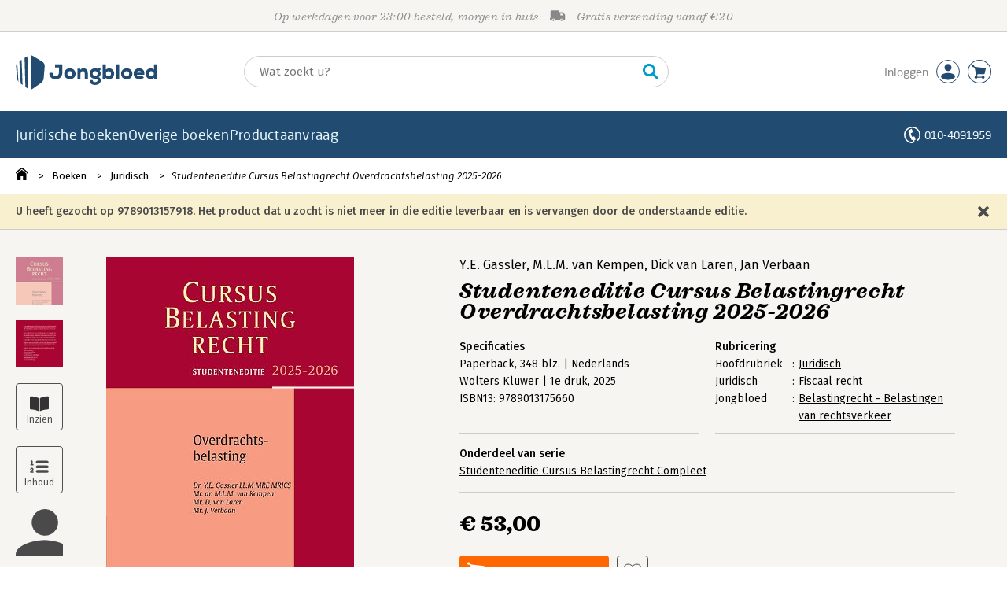

--- FILE ---
content_type: text/html;charset=UTF-8
request_url: https://www.jongbloed.nl/boek/9789013157918
body_size: 21985
content:
<!DOCTYPE html>
<html lang="nl">
		<head prefix="og: http://ogp.me/ns#">
			<meta charset="utf-8" />
			<meta http-equiv="X-UA-Compatible" content="IE=edge"/>
			<meta name="viewport" content="width=device-width, height=device-height, initial-scale=1.0, minimum-scale=1.0, maximum-scale=5.0" />
			<meta http-equiv="X-UA-TextLayoutMetrics" content="gdi" />
			
			<link rel="dns-prefetch" href="https://i.mgtbk.nl/platform/m4-jongbloed-00162559" />
			<link rel="preconnect" href="https://i.mgtbk.nl/platform/m4-jongbloed-00162559" crossorigin/>
			<link rel="dns-prefetch" href="https://www.datadoghq-browser-agent.com" />
			<link rel="dns-prefetch" href="https://www.googletagmanager.com" />
			<link rel="dns-prefetch" href="https://browser-intake-datadoghq.eu" />

						<script nonce="29999d6a981f106a" >const shallowCopy=function(original){if("object"!=typeof original)return;let rv={};for(let k in original)if("function"!=typeof original[k])try{rv[k]=JSON.parse(JSON.stringify(original[k]))}finally{}return rv};window.onerror=function(message,source,lineno,column,error){try{if("string"==typeof message&&message.match(/Object Not Found Matching Id:\d+, MethodName:update/))return!0;const report={error:{message:message,source:source,lineno:lineno,column:column},session:null,navigator:shallowCopy(window.navigator),location:shallowCopy(window.location),screen:{resolution:{w:window.innerWidth,h:window.innerHeight,dpr:window.devicePixelRatio},offset:{x:window.scrollX,y:window.scrollY}},stack:error?error.stack:void 0,raw_error:shallowCopy(error)};report.location.referrer=document.referrer,error&&error.reason&&(report.raw_error.reason=shallowCopy(error.reason)),error&&!error.stack&&error.reason&&error.reason.stack&&(report.stack=error.reason.stack,delete report.raw_error.reason.stack),void 0!==report.raw_error&&delete report.raw_error.stack;const navigatorArrays={plugins:1,mimeTypes:1};for(const v in navigatorArrays)if(window.navigator[v]){report.navigator[v]=[];for(const element of window.navigator[v])report.navigator[v].push(shallowCopy(element))}if(report.navigator.connection=shallowCopy(window.navigator.connection),window.localStorage&&window.localStorage.getItem)try{const header=window.localStorage.getItem("header");header&&"undefined"!==header&&(report.header=JSON.parse(header))}catch(e){window.localStorage.removeItem("header")}const r=new XMLHttpRequest;r.open("POST","/api/an-error-occurred",!0),r.onreadystatechange=function(){4==r.readyState&&200!=r.status&&console.error(r)},r.send(JSON.stringify(report))}catch(metaError){console.error(metaError)}},window.onunhandledrejection=function(e){return window.onerror(String(e.reason||"unhandled promise rejection"))};</script>
			<script nonce="29999d6a981f106a" >window._initialHeader&&null!=window._initialHeader||(window._initialHeader=null);</script>
			<script nonce="29999d6a981f106a"  data-_csrf="5Rgd3FuEXNUYqYMW1xiM ovkMvDGtvRvG4YQ0xf5m" data-_do_not_track="">!function(){try{let _tags=document.getElementsByTagName("script");for(const me of _tags)if(null!==me.dataset)for(let k in me.dataset)try{if(window[k]=me.dataset[k],"_canonical"==k){if(-1!=location.href.indexOf("viewkey"))continue;let currentSearch="";try{currentSearch=location.search||""}catch(searchError){console.error("Error accessing location.search:",searchError)}if(""!=location.hash&&"#"!=location.hash){let eltid="";try{eltid=location.hash.substr(1)}catch(hashError){console.error("Error processing location.hash:",hashError)}try{history.replaceState("","",me.dataset[k]+currentSearch+location.hash)}catch(stateError){console.error("Error in history.replaceState:",stateError)}window.setTimeout(function(){try{let elt=document.getElementById(eltid);null!=elt&&elt.scrollIntoView()}catch(scrollError){console.error("Error in scrollIntoView:",scrollError)}},120)}else try{history.replaceState("","",me.dataset[k]+currentSearch)}catch(stateError){console.error("Error in history.replaceState:",stateError)}}}catch(datasetError){console.error("Error processing dataset item:",datasetError)}}catch(error){console.error("Error in data-as-globals.js:",error)}}();</script>

			<script type="module" src="https://i.mgtbk.nl/platform/m4-jongbloed-00162559/dist/js/index.js"></script>
			<script defer="defer" src="https://i.mgtbk.nl/platform/m4-jongbloed-00162559/dist/js/components/poppro.js"></script>
			<script defer="defer" src="https://i.mgtbk.nl/platform/m4-jongbloed-00162559/dist/js/swiped-loader.js"></script>

			
			<meta name="apple-mobile-web-app-status-bar-style" content="black" />
			<meta name="theme-color" content="#214B70" />

						<link rel="stylesheet" href="https://i.mgtbk.nl/platform/m4-jongbloed-00162559/dist/fonts/fonts.css" />
			<link rel="stylesheet" href="https://i.mgtbk.nl/platform/m4-jongbloed-00162559/dist/css/managementboek.css" />
			<link rel="stylesheet" href="https://i.mgtbk.nl/platform/m4-jongbloed-00162559/dist/css/pages/boeken_info.css" />
			<link rel="stylesheet" href="https://i.mgtbk.nl/platform/m4-jongbloed-00162559/dist/css/jongbloed.css" />

							
									
		
	

	<link rel="preload" as="image" fetchpriority="high" href="https://i.mgtbk.nl/boeken/9789013175660-460x480.jpg" imagesrcset="https://i.mgtbk.nl/boeken/9789013175660-460x480.jpg 460w, https://i.mgtbk.nl/boeken/9789013175660-690x720.jpg 690w, https://i.mgtbk.nl/boeken/9789013175660-920x960.jpg 920w" imagesizes="(max-width: 800px) 150px, 460px"/>

	<link rel="preload" as="script" href="https://i.mgtbk.nl/platform/m4-jongbloed-00162559/dist/js/index.js" crossorigin/>
	<link rel="preload" as="script" href="https://i.mgtbk.nl/platform/m4-jongbloed-00162559/dist/js/js-fill-auteurinfo.js" crossorigin/>

	<meta name="description" content="Deze studenteneditie voor hbo en wo bevat een systematische behandeling van fiscale wetgeving inzake overdrachtsbelasting, inclusief de belangrijkste … - Jongbloed.nl - Onze prijs: 53,-"/>
	<title>Studenteneditie Cursus Belastingrecht Overdrachtsbelasting 2025-2026 door Y.E. Gassler, M.L.M. van Kempen en Dick van Laren - Jongbloed.nl</title>
	<link rel="canonical" href="https://www.managementboek.nl/boek/9789013175660/studenteneditie-cursus-belastingrecht-overdrachtsbelasting-2025-2026-y-e-gassler"/>
	<script type="module" src="https://i.mgtbk.nl/platform/m4-jongbloed-00162559/dist/js/js-fill-auteurinfo.js"></script>
	<script nonce="29999d6a981f106a"  data-_ean="9789013175660" data-_csrf="5Rgd3FuEXNUYqYMW1xiM ovkMvDGtvRvG4YQ0xf5m" data-_canonical="/boek/9789013175660/studenteneditie-cursus-belastingrecht-overdrachtsbelasting-2025-2026-y-e-gassler">!function(){try{let _tags=document.getElementsByTagName("script");for(const me of _tags)if(null!==me.dataset)for(let k in me.dataset)try{if(window[k]=me.dataset[k],"_canonical"==k){if(-1!=location.href.indexOf("viewkey"))continue;let currentSearch="";try{currentSearch=location.search||""}catch(searchError){console.error("Error accessing location.search:",searchError)}if(""!=location.hash&&"#"!=location.hash){let eltid="";try{eltid=location.hash.substr(1)}catch(hashError){console.error("Error processing location.hash:",hashError)}try{history.replaceState("","",me.dataset[k]+currentSearch+location.hash)}catch(stateError){console.error("Error in history.replaceState:",stateError)}window.setTimeout(function(){try{let elt=document.getElementById(eltid);null!=elt&&elt.scrollIntoView()}catch(scrollError){console.error("Error in scrollIntoView:",scrollError)}},120)}else try{history.replaceState("","",me.dataset[k]+currentSearch)}catch(stateError){console.error("Error in history.replaceState:",stateError)}}}catch(datasetError){console.error("Error processing dataset item:",datasetError)}}catch(error){console.error("Error in data-as-globals.js:",error)}}();</script>

			<meta property="og:url" content="https://www.managementboek.nl/boek/9789013175660/studenteneditie-cursus-belastingrecht-overdrachtsbelasting-2025-2026-y-e-gassler" />
		<meta property="og:title" content="Studenteneditie Cursus Belastingrecht Overdrachtsbelasting 2025-2026 door Y.E. Gassler, M.L.M. van Kempen en Dick van Laren - Jongbloed.nl" />
		<meta name="image" property="og:image" content="https://i.mgtbk.nl/boeken/9789013175660-460x480.jpg?_=" />
		<meta name="description" property="og:description" content="Deze studenteneditie voor hbo en wo bevat een systematische behandeling van fiscale wetgeving inzake overdrachtsbelasting, inclusief de belangrijkste … - Onze prijs: 53,-">
		<meta property="og:type" content="book">
		<meta property="book:isbn" content="9789013175660">
		<meta property="book:author" content="Y.E. Gassler">
		<meta property="book:release_date" content="2025-05-15">

		<meta name="twitter:card" content="summary_large_image">
		<meta name="twitter:title" content="Studenteneditie Cursus Belastingrecht Overdrachtsbelasting 2025-2026 door Y.E. Gassler, M.L.M. van Kempen en Dick van Laren - Jongbloed.nl">
		<meta name="twitter:site" content="@Mgtboeknl">
		<meta name="twitter:description" content="Deze studenteneditie voor hbo en wo bevat een systematische behandeling van fiscale wetgeving inzake overdrachtsbelasting, inclusief de belangrijkste … - Jongbloed.nl - Onze prijs: 53,-">
		<meta name="twitter:image" content="https://i.mgtbk.nl/boeken/9789013175660460x480.jpg?_=">
	
										<script async src="https://i.mgtbk.nl/platform/m4-jongbloed-00162559/dist/js/mtm.js"></script>
					</head>

		<body class="niet-herkend -skin-jongbloed loading boeken_info  niet-eprocurement">
			<script nonce="29999d6a981f106a" >const mediaMatches=window.matchMedia("(max-width: 800px)");mediaMatches.matches&&document.body.classList.add("-mobile-width"),mediaMatches.addEventListener("change",function(d){d.matches?document.body.classList.add("-mobile-width"):document.body.classList.remove("-mobile-width","-mobile-panel-open","-blur-for-panel")});const searchPanelMatches=window.matchMedia("(max-width: 1024px)");function moveFilterNodeTo(to){const ndTo=document.querySelector(to);if(null!==ndTo){const nd=document.querySelector("#mobile-filteren");null!==nd&&ndTo.appendChild(nd)}}searchPanelMatches.matches&&(document.body.classList.add("-mobile-searchpanel"),document.addEventListener("DOMContentLoaded",function(){moveFilterNodeTo("#panels")})),searchPanelMatches.addEventListener("change",function(d){const sorteerknop=document.querySelector("#sorteerknop");null!==sorteerknop&&(sorteerknop.classList.toggle("-panel-disabled",!d.matches),d.matches?(document.body.classList.add("-mobile-searchpanel"),moveFilterNodeTo("#panels")):(document.body.classList.remove("-mobile-searchpanel"),moveFilterNodeTo("#zoeken-kolommen")))}),document.addEventListener("DOMContentLoaded",function(){const sorteerknop=document.querySelector("#sorteerknop");null!==sorteerknop&&sorteerknop.classList.toggle("-panel-disabled",!searchPanelMatches.matches)});</script>

			<div id="page">
									

<header class="page-header ">

		<svg xmlns="http://www.w3.org/2000/svg" xmlns:xlink="http://www.w3.org/1999/xlink"><symbol viewBox="0 0 448 512" id="arrow-left" xmlns="http://www.w3.org/2000/svg"><path d="m229.9 473.899 19.799-19.799c4.686-4.686 4.686-12.284 0-16.971L94.569 282H436c6.627 0 12-5.373 12-12v-28c0-6.627-5.373-12-12-12H94.569l155.13-155.13c4.686-4.686 4.686-12.284 0-16.971L229.9 38.101c-4.686-4.686-12.284-4.686-16.971 0L3.515 247.515c-4.686 4.686-4.686 12.284 0 16.971L212.929 473.9c4.686 4.686 12.284 4.686 16.971-.001"/></symbol><symbol viewBox="0 0 14 14" id="arrow-right"><path d="m5.953 1.09.694-.693a.747.747 0 0 1 1.06 0l6.074 6.072a.747.747 0 0 1 0 1.06l-6.075 6.074a.747.747 0 0 1-1.06 0l-.693-.694a.75.75 0 0 1 .013-1.072L9.73 8.25H.75A.75.75 0 0 1 0 7.5v-1c0-.416.334-.75.75-.75h8.981L5.966 2.163a.745.745 0 0 1-.013-1.072z"/></symbol><symbol viewBox="0 0 30 30" id="avatar" xmlns="http://www.w3.org/2000/svg"><g fill="none" fill-rule="evenodd"><circle cx="15" cy="15" r="14.5" fill="#FFF" stroke="#214B70"/><path fill="#214B70" d="M18.158 13.032q1.263-1.279 1.263-3.225t-1.263-3.224Q16.895 5.303 15 5.25q-1.895.054-3.158 1.333t-1.263 3.224 1.263 3.225T15 14.312c1.895 0 2.316-.427 3.158-1.28m3.21 11.135Q18.842 25.447 15 25.5q-3.843-.054-6.369-1.333c-1.587-.803-2.448-1.799-2.602-2.98-.028-.037-.018-.072-.015-.109-.003-.037-.013-.072-.014-.109.183-1.182 1.044-2.176 2.631-2.98q2.526-1.28 6.369-1.333 3.842.054 6.369 1.333c1.587.804 2.447 1.798 2.601 2.98.029.037.019.072.016.11.003.036.013.07.014.108-.184 1.181-1.044 2.177-2.631 2.98z"/></g></symbol><symbol viewBox="0 0 18 18" id="avatar-check" xmlns="http://www.w3.org/2000/svg"><g fill="none" fill-rule="evenodd"><path fill="#214B70" stroke="#FFF" d="M17 8.75a8.25 8.25 0 1 1-16.5 0 8.25 8.25 0 0 1 16.5 0z"/><path fill="#FFF" d="m7.854 12.854 5.75-5.75a.5.5 0 0 0 0-.708l-.708-.707a.5.5 0 0 0-.707 0L7.5 10.38 5.31 8.19a.5.5 0 0 0-.706 0l-.708.707a.5.5 0 0 0 0 .708l3.25 3.25a.5.5 0 0 0 .708 0z"/></g></symbol><symbol viewBox="0 0 30 30" id="avatar-hover" xmlns="http://www.w3.org/2000/svg"><g fill="none" fill-rule="evenodd"><circle cx="15" cy="15" r="14.5" fill="#214B70" stroke="#214B70"/><path fill="#FFF" d="M18.158 13.032q1.263-1.279 1.263-3.225t-1.263-3.224Q16.895 5.303 15 5.25q-1.895.054-3.158 1.333t-1.263 3.224 1.263 3.225T15 14.312c1.895 0 2.316-.427 3.158-1.28m3.21 11.135Q18.842 25.447 15 25.5q-3.843-.054-6.369-1.333c-1.587-.803-2.448-1.799-2.602-2.98-.028-.037-.018-.072-.015-.109-.003-.037-.013-.072-.014-.109.183-1.182 1.044-2.176 2.631-2.98q2.526-1.28 6.369-1.333 3.842.054 6.369 1.333c1.587.804 2.447 1.798 2.601 2.98.029.037.019.072.016.11.003.036.013.07.014.108-.184 1.181-1.044 2.177-2.631 2.98z"/></g></symbol><symbol viewBox="0 0 30 30" id="cart-hover" xmlns="http://www.w3.org/2000/svg"><g fill="none" fill-rule="evenodd"><circle cx="15" cy="15" r="14.5" fill="#214B70" stroke="#214B70"/><path fill="#FFF" d="M20.601 18.283c.56 0 1.01-.46 1.01-1.026L23 11.463c0-.567-.452-1.026-1.01-1.026L9.781 9.026q-.106 0-.207.02L8.115 8.013c.009-.058.018-.114.018-.174 0-.739-.59-1.338-1.317-1.338S5.5 7.099 5.5 7.838s.59 1.338 1.316 1.338c.145 0 .281-.03.412-.074l1.586 1.125 1.692 7.03c0 .423.252.784.61.942l-.624 2.106a1.834 1.834 0 0 0-1.717 1.842c0 1.022.816 1.853 1.822 1.853a1.82 1.82 0 0 0 1.704-1.211h5.606A1.82 1.82 0 0 0 19.609 24c1.007 0 1.824-.83 1.824-1.853s-.817-1.852-1.824-1.852a1.82 1.82 0 0 0-1.653 1.082h-5.705a1.8 1.8 0 0 0-.448-.61l.738-2.484z"/></g></symbol><symbol viewBox="0 0 35 35" id="cart-neutral" xmlns="http://www.w3.org/2000/svg"><g fill="none" fill-rule="evenodd" transform="matrix(1.16673 0 0 1.16661 0 .002)"><circle cx="15" cy="15" r="14.5" fill="#fff" stroke="#214B70"/><path fill="#214B70" d="M20.601 18.283c.56 0 1.01-.46 1.01-1.026L23 11.463c0-.567-.452-1.026-1.01-1.026L9.781 9.026q-.106 0-.207.02L8.115 8.013c.009-.058.018-.114.018-.174 0-.739-.59-1.338-1.317-1.338S5.5 7.099 5.5 7.838s.59 1.338 1.316 1.338c.145 0 .281-.03.412-.074l1.586 1.125 1.692 7.03c0 .423.252.784.61.942l-.624 2.106a1.834 1.834 0 0 0-1.717 1.842c0 1.022.816 1.853 1.822 1.853a1.82 1.82 0 0 0 1.704-1.211h5.606A1.82 1.82 0 0 0 19.609 24c1.007 0 1.824-.83 1.824-1.853s-.817-1.852-1.824-1.852a1.82 1.82 0 0 0-1.653 1.082h-5.705a1.8 1.8 0 0 0-.448-.61l.738-2.484z"/></g></symbol><symbol viewBox="0 0 448 512" id="check-square" xmlns="http://www.w3.org/2000/svg"><path d="M400 480H48c-26.51 0-48-21.49-48-48V80c0-26.51 21.49-48 48-48h352c26.51 0 48 21.49 48 48v352c0 26.51-21.49 48-48 48m-204.686-98.059 184-184c6.248-6.248 6.248-16.379 0-22.627l-22.627-22.627c-6.248-6.248-16.379-6.249-22.628 0L184 302.745l-70.059-70.059c-6.248-6.248-16.379-6.248-22.628 0l-22.627 22.627c-6.248 6.248-6.248 16.379 0 22.627l104 104c6.249 6.25 16.379 6.25 22.628.001"/></symbol><symbol viewBox="0 0 256 512" id="chevron-right" xmlns="http://www.w3.org/2000/svg"><path d="M24.707 38.101 4.908 57.899c-4.686 4.686-4.686 12.284 0 16.971L185.607 256 4.908 437.13c-4.686 4.686-4.686 12.284 0 16.971L24.707 473.9c4.686 4.686 12.284 4.686 16.971 0l209.414-209.414c4.686-4.686 4.686-12.284 0-16.971L41.678 38.101c-4.687-4.687-12.285-4.687-16.971 0"/></symbol><symbol viewBox="0 0 320 512" id="cross-regular" xmlns="http://www.w3.org/2000/svg"><path d="m207.6 256 107.72-107.72c6.23-6.23 6.23-16.34 0-22.58l-25.03-25.03c-6.23-6.23-16.34-6.23-22.58 0L160 208.4 52.28 100.68c-6.23-6.23-16.34-6.23-22.58 0L4.68 125.7c-6.23 6.23-6.23 16.34 0 22.58L112.4 256 4.68 363.72c-6.23 6.23-6.23 16.34 0 22.58l25.03 25.03c6.23 6.23 16.34 6.23 22.58 0L160 303.6l107.72 107.72c6.23 6.23 16.34 6.23 22.58 0l25.03-25.03c6.23-6.23 6.23-16.34 0-22.58z"/></symbol><symbol viewBox="0 0 19 13" id="delivery-truck" xmlns="http://www.w3.org/2000/svg"><path d="M4.18 10.64a1.14 1.14 0 1 0 0 2.281 1.14 1.14 0 0 0 0-2.28"/><path d="M12.503 4.18c0-.21.17-.38.38-.38h1.483c.097 0 .191.037.261.105l1.54 1.466c.116.11.189.19.189.33 0 .21-.17.38-.38.38h-3.093a.38.38 0 0 1-.38-.38zm5.526.703-2.28-2.37a.76.76 0 0 0-.548-.233h-3.8v-.76A1.52 1.52 0 0 0 9.88 0h-7.6C1.44 0 .76.68.76 1.52v7.6a.76.76 0 0 0-.76.76v1.14c0 .42.34.76.76.76h1.52c0-1.047.853-1.9 1.9-1.9 1.048 0 1.9.853 1.9 1.9h6.081c0-1.047.852-1.9 1.9-1.9s1.9.853 1.9 1.9h1.52c.42 0 .76-.34.76-.76V5.412a.76.76 0 0 0-.212-.528z"/><path d="M14.061 10.64a1.14 1.14 0 1 0 0 2.281 1.14 1.14 0 0 0 0-2.28"/></symbol><symbol viewBox="0 0 16 16" id="home" xmlns="http://www.w3.org/2000/svg"><path d="M15.506 6.128c-.003.083 0 .167 0 .25h.009c-.008.151.002.307-.03.453-.092.399-.439.636-.854.597-.378-.034-.676-.351-.686-.768-.004-.167-.069-.262-.19-.359q-2.716-2.153-5.428-4.31c-.404-.322-.744-.323-1.148-.002a2249 2249 0 0 1-5.454 4.33c-.111.088-.163.174-.166.322-.006.426-.301.753-.684.788-.417.04-.788-.193-.849-.597-.046-.31-.021-.634.003-.95.015-.193.154-.337.306-.458A2765 2765 0 0 1 6.637.42c.711-.564 1.525-.558 2.242.008l6.287 4.994a.83.83 0 0 1 .34.706M1.98 15.379V8.44l.001-.024v-.348a.95.95 0 0 1 .378-.799q2.4-1.959 4.796-3.921c.435-.356.756-.357 1.188-.003q2.4 1.971 4.808 3.93c.25.205.37.45.37.772q-.002 1.767-.002 3.532v3.801a.62.62 0 0 1-.62.62H9.275v-5.074H6.24V16H2.602a.62.62 0 0 1-.62-.62z"/></symbol><symbol xml:space="preserve" viewBox="0 0 101 120" id="jbschild" xmlns="http://www.w3.org/2000/svg"><path d="M19.6 15.5c-3.1 1.9-4.6 2.9-7.7 4.8 1.6 26.4 3.1 52.8 4.6 79.2 2.7 1.8 4 2.7 6.6 4.5-1.1-29.4-2.3-59-3.5-88.5M40.1 3c-4 2.4-6 3.6-9.9 6 1 34 1.9 67.9 2.8 101.9 3.4 2.4 5.1 3.5 8.4 5.9-.5-37.9-.9-75.9-1.3-113.8M93.7 23.2C82.3 16 70.7 8.9 59.1 1.9 57.5.9 55.5.3 53.5 0c-.1 40-.3 80-.4 120 1.8-.3 3.4-1 4.8-2 10-7.1 20.1-14.1 30.2-21 4.3-2.9 8.3-9.6 8.8-14.9 1.3-14.7 2.6-29.4 4-44.2.5-5.2-2.7-11.8-7.2-14.7M4.1 26.1C1.4 29.4-.3 34.1 0 38c1.4 14.7 2.7 29.4 4 44.2.3 3.4 2.1 7.5 4.5 10.7-1.4-22.3-2.9-44.5-4.4-66.8"/></symbol><symbol viewBox="0 0 384 512" id="light-arrow-to-bottom" xmlns="http://www.w3.org/2000/svg"><!--! Font Awesome Pro 6.4.0 by @fontawesome - https://fontawesome.com License - https://fontawesome.com/license (Commercial License) Copyright 2023 Fonticons, Inc.--><path d="M16 480c-8.8 0-16-7.2-16-16s7.2-16 16-16h352c8.8 0 16 7.2 16 16s-7.2 16-16 16zm187.3-100.7c-6.2 6.2-16.4 6.2-22.6 0l-128-128c-6.2-6.2-6.2-16.4 0-22.6s16.4-6.2 22.6 0L176 329.4V48c0-8.8 7.2-16 16-16s16 7.2 16 16v281.4l100.7-100.7c6.2-6.2 16.4-6.2 22.6 0s6.2 16.4 0 22.6z"/></symbol><symbol viewBox="0 0 298 74" id="logo" xmlns="http://www.w3.org/2000/svg"><path d="M84.216 51.212c-8.895 0-13.524-4.448-13.614-13.343v-.181H77.5v.181c.181 4.357 2.45 6.626 6.626 6.626 4.356 0 6.807-2.541 6.807-7.08V26.525h-8.35v-6.445h15.52v17.427c0 8.441-5.355 13.706-13.887 13.706M113.897 51.212c-7.17 0-11.89-4.538-11.89-11.437 0-6.625 4.9-11.345 11.89-11.345 6.989 0 11.89 4.629 11.89 11.345 0 6.99-4.629 11.437-11.89 11.437m0-16.792c-3.54 0-5.174 2.814-5.174 5.355s1.362 5.537 5.174 5.537 5.173-2.904 5.173-5.537c.091-2.541-1.543-5.355-5.173-5.355M151.746 50.577h-6.626V39.14c0-3.177-1.361-4.72-4.175-4.72-2.632 0-4.63 2.179-4.63 4.992v11.165h-6.534V28.974h5.99l.182 2.451c1.634-1.906 3.812-2.905 6.535-2.905h.182c6.08 0 9.076 3.45 9.076 10.62zM167.085 63.375c-3.993 0-6.988-.999-8.895-2.996-1.633-1.724-2.45-4.084-2.45-6.989v-.181h6.172v.181c.181 2.814 1.906 4.085 5.173 4.085 2.542 0 5.083-1.18 5.083-3.722 0-2.269-1.633-3.449-4.992-3.449-7.08 0-11.709-4.266-11.709-10.892 0-7.533 6.082-10.982 11.71-10.982 2.178 0 3.811.363 4.991 1.089l2.36-2.995 4.81 3.63-2.722 3.268c1.543 1.906 2.269 4.084 2.178 6.081-.09 2.36-.907 5.537-4.356 7.443 4.538 2.178 4.538 5.627 4.538 6.807 0 2.996-1.27 5.446-3.722 7.17-2.178 1.635-5.082 2.452-8.169 2.452m.091-29.046c-3.267 0-5.355 1.997-5.355 5.174 0 2.905 2.178 4.901 5.355 4.901 2.542 0 5.174-1.543 5.174-4.9 0-2.905-2.27-5.175-5.174-5.175M196.312 51.212c-2.45 0-4.901-.363-6.989-3.086l-.363 2.45h-5.9V20.17h6.626v11.073q2.45-2.723 6.535-2.723c6.535 0 10.801 4.448 10.801 11.255 0 6.717-4.356 11.437-10.71 11.437m-.908-16.701c-2.632 0-5.536 1.634-5.536 5.264 0 4.902 4.266 5.265 5.536 5.265 2.996 0 4.993-2.088 4.993-5.265 0-3.267-1.997-5.264-4.993-5.264M217.642 50.577h-6.535V20.17h6.535zM233.526 51.212c-7.17 0-11.89-4.538-11.89-11.437 0-6.625 4.901-11.345 11.89-11.345s11.89 4.629 11.89 11.345c0 6.99-4.72 11.437-11.89 11.437m0-16.792c-3.54 0-5.174 2.814-5.174 5.355s1.362 5.537 5.174 5.537 5.174-2.904 5.174-5.537c0-2.541-1.634-5.355-5.174-5.355M260.302 51.212c-7.534 0-12.163-4.448-12.163-11.618 0-6.717 4.63-11.164 11.528-11.164 3.812 0 6.807 1.18 8.804 3.449 1.997 2.36 2.723 5.809 2.087 9.984v.182h-15.611c.454 2.087 2.541 3.449 5.536 3.449 1.09 0 3.722-.182 5.356-1.634l.181-.09 3.722 4.174-.091.091c-2.088 2.088-5.537 3.177-9.35 3.177m-5.355-13.978h9.62c-.271-2.088-2.631-2.995-4.9-2.995-2.36-.091-3.994.998-4.72 2.995M284.173 51.212c-6.353 0-10.71-4.72-10.71-11.437 0-6.807 4.266-11.255 10.801-11.255 2.723 0 4.81.908 6.535 2.723V20.17h6.626v30.407h-5.9l-.363-2.451c-2.087 2.632-4.629 3.086-6.989 3.086m.999-16.701c-3.086 0-4.992 2.088-4.992 5.264s1.996 5.265 4.992 5.265c1.27 0 5.536-.363 5.536-5.265 0-3.449-2.813-5.264-5.536-5.264M12.33 10.458c-1.815 1.18-2.814 1.725-4.63 2.905.909 15.793 1.816 31.586 2.724 47.289 1.634 1.089 2.36 1.633 3.994 2.723-.636-17.609-1.362-35.218-2.088-52.917M24.583 3.015c-2.36 1.453-3.63 2.179-5.99 3.63.544 20.332 1.18 40.573 1.724 60.905 1.997 1.452 2.996 2.087 4.992 3.54-.181-22.783-.453-45.474-.726-68.075M56.714 15.087C49.907 10.73 42.918 6.555 36.02 2.38c-.999-.545-2.088-.908-3.359-1.18l-.272 71.705c1.09-.182 2.088-.545 2.905-1.18 5.99-4.266 11.98-8.441 18.153-12.526 2.632-1.724 4.992-5.718 5.264-8.895.817-8.804 1.543-17.608 2.36-26.413.272-3.176-1.634-7.08-4.357-8.804M3.072 16.812c-1.634 1.997-2.632 4.72-2.45 7.08.816 8.804 1.633 17.608 2.36 26.412.18 2.088 1.27 4.448 2.722 6.354-.817-13.252-1.724-26.595-2.632-39.846"/></symbol><symbol viewBox="0 0 21 21" id="phone" xmlns="http://www.w3.org/2000/svg"><path fill="#fff" fill-rule="evenodd" d="M10.5 0c2.9 0 5.525 1.177 7.425 3.079A10.5 10.5 0 0 1 21 10.51c0 2.883-1.16 5.494-3.036 7.393-.784.17-1.283-.286-1.017-1.147a8.96 8.96 0 0 0 2.525-6.246 8.96 8.96 0 0 0-2.628-6.35A8.94 8.94 0 0 0 10.5 1.53a8.94 8.94 0 0 0-6.344 2.63 8.96 8.96 0 0 0-2.628 6.35 8.96 8.96 0 0 0 2.628 6.351 8.97 8.97 0 0 0 3.812 2.268 9.4 9.4 0 0 0 2.036.349q.514-.019.901-.203a1.54 1.54 0 0 0 .84-.99c.103-.355.112-.78.012-1.261a12 12 0 0 1-2.22-.348c-2.139-4.469-2.653-5.885-3.885-10.684 1.04-1.433 2.317-2.628 3.994-3.43a9 9 0 0 1 1.515 4.453c-.664.58-1.583 1.036-2.565 1.376l1.655 4.554c.97-.372 1.967-.614 2.849-.598a9 9 0 0 1 1.697 4.386q-.752.194-1.494.263a4 4 0 0 1-.095 1.681c-.13.45-.342.847-.625 1.18-.284.333-.64.602-1.057.797-1.259.593-2.712.32-3.996-.06a10.5 10.5 0 0 1-4.455-2.65A10.49 10.49 0 0 1 0 10.51c0-2.9 1.176-5.529 3.075-7.43A10.46 10.46 0 0 1 10.5 0"/></symbol><symbol viewBox="0 0 30 30" id="social-facebook" xmlns="http://www.w3.org/2000/svg"><rect width="30" height="30" fill="#214B70" rx="4"/><path fill="#FFF" d="M23.003 7.97v14.238c0 .49-.397.883-.882.883h-4.08v-6.195h2.079l.31-2.415h-2.393v-1.544c0-.7.193-1.175 1.197-1.175h1.279V9.6a17 17 0 0 0-1.865-.096c-1.844 0-3.109 1.125-3.109 3.194v1.783h-2.086v2.415h2.086v6.199H7.88a.884.884 0 0 1-.882-.883V7.971c0-.486.397-.883.882-.883h14.238c.49 0 .886.397.886.883z"/></symbol><symbol viewBox="0 0 30 30" id="social-instagram" xmlns="http://www.w3.org/2000/svg"><rect width="30" height="30" fill="#214B70" rx="4"/><path fill="#FFF" d="M15.004 10.983a4.1 4.1 0 0 1 4.105 4.105 4.1 4.1 0 0 1-4.105 4.105 4.1 4.1 0 0 1-4.106-4.105 4.1 4.1 0 0 1 4.106-4.105m0 6.774a2.674 2.674 0 0 0 2.668-2.67 2.67 2.67 0 0 0-2.668-2.668 2.67 2.67 0 0 0-2.67 2.669 2.674 2.674 0 0 0 2.67 2.669m5.23-6.942a.955.955 0 0 1-.957.957.958.958 0 1 1 .957-.957m2.719.972c.075 1.322.075 5.28 0 6.602-.064 1.283-.357 2.419-1.293 3.355-.936.94-2.073 1.233-3.355 1.293-1.322.075-5.284.075-6.606 0-1.283-.064-2.415-.357-3.355-1.293s-1.233-2.072-1.293-3.355c-.075-1.322-.075-5.284 0-6.606.064-1.283.353-2.419 1.293-3.355s2.076-1.229 3.355-1.29c1.322-.075 5.284-.075 6.606 0 1.282.065 2.419.358 3.355 1.294.94.936 1.232 2.072 1.293 3.355m-1.708 8.02c.418-1.05.322-3.554.322-4.72 0-1.164.096-3.665-.322-4.719a2.7 2.7 0 0 0-1.522-1.522c-1.05-.414-3.555-.321-4.72-.321s-3.665-.097-4.72.321a2.7 2.7 0 0 0-1.521 1.522c-.415 1.05-.322 3.555-.322 4.72s-.096 3.666.322 4.72a2.7 2.7 0 0 0 1.522 1.522c1.05.414 3.555.321 4.72.321s3.665.097 4.72-.321a2.7 2.7 0 0 0 1.521-1.522z"/></symbol><symbol viewBox="0 0 30 30" id="social-linkedin" xmlns="http://www.w3.org/2000/svg"><rect width="30" height="30" fill="#214B70" rx="4"/><path fill="#FFF" d="M10.58 21.951H7.26V11.265h3.319zM8.919 9.807c-1.061 0-1.922-.879-1.922-1.94a1.923 1.923 0 0 1 3.844 0c0 1.061-.861 1.94-1.922 1.94m14.084 12.144h-3.315V16.75c0-1.24-.025-2.83-1.725-2.83-1.725 0-1.99 1.348-1.99 2.74v5.292h-3.315V11.265h3.183v1.458h.046c.443-.84 1.526-1.726 3.14-1.726 3.359 0 3.976 2.212 3.976 5.084z"/></symbol><symbol viewBox="0 0 41 41" id="social-twitter" xmlns="http://www.w3.org/2000/svg"><g fill="none" fill-rule="nonzero"><path fill="#214B70" d="M5.857 0A5.863 5.863 0 0 0 0 5.857v29.286A5.863 5.863 0 0 0 5.857 41h29.286A5.863 5.863 0 0 0 41 35.143V5.857A5.863 5.863 0 0 0 35.143 0z"/><path fill="#FFF" d="m33.047 7.688-9.5 10.854 11.175 14.77h-8.75l-6.845-8.96-7.843 8.96H6.937L17.096 21.7 6.379 7.687h8.969l6.195 8.191 7.157-8.19z"/><path fill="#214B70" d="M29.588 30.713 14.038 10.15h-2.59l15.724 20.564h2.407z"/></g></symbol><symbol viewBox="0 0 30 30" id="social-youtube" xmlns="http://www.w3.org/2000/svg"><rect width="30" height="30" fill="#214B70" rx="4"/><path fill="#FFF" d="M24.348 10.378c.408 1.532.408 4.727.408 4.727s0 3.196-.408 4.727a2.42 2.42 0 0 1-1.725 1.709c-1.521.41-7.623.41-7.623.41s-6.102 0-7.623-.41a2.42 2.42 0 0 1-1.725-1.709c-.408-1.531-.408-4.727-.408-4.727s0-3.195.408-4.727a2.45 2.45 0 0 1 1.725-1.736c1.521-.41 7.623-.41 7.623-.41s6.102 0 7.623.41c.84.226 1.5.891 1.725 1.736m-11.344 7.629 5.1-2.902-5.1-2.9z"/></symbol><symbol viewBox="0 0 448 512" id="solid-arrow-left" xmlns="http://www.w3.org/2000/svg"><path d="m257.5 445.1-22.2 22.2c-9.4 9.4-24.6 9.4-33.9 0L7 273c-9.4-9.4-9.4-24.6 0-33.9L201.4 44.7c9.4-9.4 24.6-9.4 33.9 0l22.2 22.2c9.5 9.5 9.3 25-.4 34.3L136.6 216H424c13.3 0 24 10.7 24 24v32c0 13.3-10.7 24-24 24H136.6l120.5 114.8c9.8 9.3 10 24.8.4 34.3"/></symbol><symbol viewBox="0 0 352 512" id="times" xmlns="http://www.w3.org/2000/svg"><path d="m242.72 256 100.07-100.07c12.28-12.28 12.28-32.19 0-44.48l-22.24-22.24c-12.28-12.28-32.19-12.28-44.48 0L176 189.28 75.93 89.21c-12.28-12.28-32.19-12.28-44.48 0L9.21 111.45c-12.28 12.28-12.28 32.19 0 44.48L109.28 256 9.21 356.07c-12.28 12.28-12.28 32.19 0 44.48l22.24 22.24c12.28 12.28 32.2 12.28 44.48 0L176 322.72l100.07 100.07c12.28 12.28 32.2 12.28 44.48 0l22.24-22.24c12.28-12.28 12.28-32.19 0-44.48z"/></symbol><symbol viewBox="0 0 16 14" id="tw" xmlns="http://www.w3.org/2000/svg"><path fill="#1E1E1E" d="M7.962 0 0 4.597v9.216h15.924V4.597z"/><path fill="#BDEA18" d="m15.074 5.579-6.687 3.86v3.524h6.687z"/><path fill="#FC3F4D" d="M.85 12.963h6.687V9.439L.85 5.58z"/><path fill="#FFF" d="m1.276 4.843 6.686 3.86 6.687-3.86L7.962.98z"/></symbol><symbol viewBox="0 0 30 30" id="wishlist" xmlns="http://www.w3.org/2000/svg"><g fill="none" fill-rule="evenodd"><circle cx="15" cy="15" r="14.5" fill="#FFF" stroke="#214B70"/><path fill="#214B70" d="M15 24a.61.61 0 0 1-.442-.188l-6.268-6.27C8.21 17.469 6 15.375 6 12.875 6 9.823 7.798 8 10.801 8 12.56 8 14.206 9.438 15 10.25 15.794 9.437 17.44 8 19.199 8 22.202 8 24 9.823 24 12.875c0 2.5-2.21 4.594-2.3 4.688l-6.258 6.25A.61.61 0 0 1 15 24"/></g></symbol><symbol viewBox="0 0 30 30" id="wishlist-hover" xmlns="http://www.w3.org/2000/svg"><g fill="none" fill-rule="evenodd"><circle cx="15" cy="15" r="15" fill="#214B70"/><path fill="#FFF" d="M15 24a.61.61 0 0 1-.442-.188l-6.268-6.27C8.21 17.469 6 15.375 6 12.875 6 9.823 7.798 8 10.801 8 12.56 8 14.206 9.438 15 10.25 15.794 9.437 17.44 8 19.199 8 22.202 8 24 9.823 24 12.875c0 2.5-2.21 4.594-2.3 4.688l-6.258 6.25A.61.61 0 0 1 15 24"/></g></symbol></svg>

	<div class="page-top">
		<i>Op werkdagen voor 23:00 besteld, morgen in huis</i>
		<svg class="truck _hide-mobile"><use xlink:href="#delivery-truck"/></svg>
		<i class="_hide-mobile">Gratis verzending vanaf €20</i>
		<span id="w"></span>
	</div>

		<div class="searchbar">
		<div class="container">
							<div class="searchbar-logo">
		<a href="/"><svg class="logo"><use xlink:href="#logo" fill="#214B70" /></svg></a>
	</div>

										<div class="search-container">
						<div class="searchbar-input">
		<div class="container">
			<input type="text" id="-js-primary-search-trigger-j" class="-js-primary-search-trigger" placeholder="Wat zoekt u?" data-zoekcat="/zoeken" />
			<button></button>
			<span class="search-text-border"></span>
		</div>
	</div>
				</div>
			
			<div class="searchbar-account -loading">
								<div class="name -js-username"><span>-</span></div>
				<div class="inloggen"><span>Inloggen</span></div>

								<div class="avatar -js-panel-trigger" rel="accountmenu">
					<svg class="-normal"><use xlink:href="#avatar"/></svg>
					<svg class="-hover"><use xlink:href="#avatar-hover"/></svg>
					<svg class="check"><use xlink:href="#avatar-check"/></svg>
					<span></span>

											<div id="accountmenu" class="accountmenu-container mobile-panel -top">
							<div class="overlay"></div>
							<div class="container">
								<div class="accountheader">
									<div class="avatar -js-panel-trigger" rel="accountmenu">
										<svg class="-normal"><use xlink:href="#avatar"/></svg>
										<svg class="-hover"><use xlink:href="#avatar-hover"/></svg>
										<svg class="check"><use xlink:href="#avatar-check"/></svg>
									</div>

									<b class="name -js-username -mobile">--</b>
									<b class="inloggen">Inloggen</b>
									<div class="-js-panel-close" rel="accountmenu"><svg class="-js-close-notification close"><use xlink:href="#times"/></svg></div>
								</div>
								<div class="accountmenu">
									<ul>
											<li class="account-dashboard"><i></i><a  rel="nofollow" href="/uwaccount">accountoverzicht</a></li>

	<li class="account-bestellingen"><i></i><a  rel="nofollow" href="/uwaccount/bestellingen?page=1">bestellingen</a></li>
	<li class="account-facturen"><i></i><a  rel="nofollow" href="/uwaccount/facturen">facturen betalen</a></li>
	<li class="account-downloadcentrum"><i></i><a  rel="nofollow" href="/uwaccount/downloadcentrum">downloadcentrum</a></li>

	<li class="account-accountgegevens"><i></i><a  rel="nofollow" href="/uwaccount/adres">gegevens</a></li>

	<li class="account-financieel"><i></i><a  rel="nofollow" href="/uwaccount/financieel">financieel</a></li>

	<li class="account-inloggen"><i></i><a rel="nofollow" href="/login">inloggen</a></li>
	<li class="account-uitloggen"><i></i><a rel="nofollow" href="/login?logout=1&amp;continue=%2F">uitloggen</a></li>
									</ul>
								</div>
							</div>
						</div>
									</div>

				<div class="wishlist -js-wishlist" rel="verlanglijst" >
					<svg class="-normal"><use xlink:href="#wishlist"/></svg>
					<svg class="-hover"><use xlink:href="#wishlist-hover"/></svg>
					<u></u>
				</div>

													<div class="cart -js-cart-trigger" >
						<svg class="-normal"><use xlink:href="#cart-neutral"/></svg>
						<svg class="-hover"><use xlink:href="#cart-hover"/></svg>
						<u></u>

												<div id="cart" class="cart-container -top">
							<div class="container">
								<h4>Uw winkelwagen</h4>
								<div class="contents">
									<div class="cover"></div>
									<div class="info"></div>
								</div>
								<div class="buttons">
									<div class="border"></div>
									<a class="butters -js-cart-winkelwagen -lightblue -fullwidth" href="/checkout/winkelwagen">Naar winkelwagen</a>
									<a class="butters -js-verder-winkelen -transparent -minishadow -fullwidth" href="#">Verder winkelen</a>
								</div>
							</div>
						</div>
						<div class="overlay"></div>
											</div>
				
			</div>
		</div>
	</div>

					<div class="navbar -for-mobile" >
			<div class="container">
				<div class="menu">
					<div class="hamburger hamburger--squeeze">
						<span class="hamburger-box">
							<span class="hamburger-inner"></span>
						</span>
					</div>
				</div>
				<div class="search-container">
						<div class="searchbar-input">
		<div class="container">
			<input type="text" id="-js-primary-search-trigger-j" class="-js-primary-search-trigger" placeholder="Wat zoekt u?" data-zoekcat="/zoeken" />
			<button></button>
			<span class="search-text-border"></span>
		</div>
	</div>

				</div>
			</div>
		</div>
		
				<div class="navbar -for-desktop" >
			<div class="container">
				<div class="navbar-menu">	<!-- MENU -->
	

	<div class="popup-containers -ngv">
		<div class="overlay -js-popup-overlay"></div>
		<div id="niet-gevonden-formulier" class="popup nietgevonden">
			<svg class="close -js-notification-close"></svg>
			<h6><span class="_hide-mobile">Boek niet gevonden?</span> Wij gaan voor u op zoek!</h6>
			<div class="response-message"></div>
			<form id="nietgevondenForm">
				<div>

					<div class="-voorletters-en-achternaam">
									<div class="input-text-container -label-above text-voorletters_ngf">
		<div class="container">
			<input id="voorletters_ngf" name="voorletters_ngf" value="" type="text" data-message="" autocomplete="given-name"  class=""  placeholder=""  />
			<label for="voorletters_ngf">Voorletters</label>
			<span class="input-text-border"></span>
			<span class="icon-valid"></span>
						<span class="icon-reset"></span>
						<span class="icon-saving"></span>
			<span class="input-text-message"></span>
		</div>
	</div>

									<div class="input-text-container -label-above text-achternaam_ngf">
		<div class="container">
			<input id="achternaam_ngf" name="achternaam_ngf" value="" type="text" data-message="" autocomplete="family-name"  class=""  placeholder=""  />
			<label for="achternaam_ngf">Achternaam</label>
			<span class="input-text-border"></span>
			<span class="icon-valid"></span>
						<span class="icon-reset"></span>
						<span class="icon-saving"></span>
			<span class="input-text-message"></span>
		</div>
	</div>

					</div>

					<input type="hidden" id="extracheck" />

					<div class="-email">
									<div class="input-text-container -label-above text-email_ngf">
		<div class="container">
			<input id="email_ngf" name="email_ngf" value="" type="text" data-message="" autocomplete="email"  class=""  placeholder=""  />
			<label for="email_ngf">Uw e-mailadres</label>
			<span class="input-text-border"></span>
			<span class="icon-valid"></span>
						<span class="icon-reset"></span>
						<span class="icon-saving"></span>
			<span class="input-text-message"></span>
		</div>
	</div>

					</div>

					<div class="-tel">
									<div class="input-text-container -label-above text-telefoonnummer_ngf">
		<div class="container">
			<input id="telefoonnummer_ngf" name="telefoonnummer_ngf" value="+31" type="text" data-message="" autocomplete="tel"  class=""  placeholder=""  />
			<label for="telefoonnummer_ngf">Telefoonnummer</label>
			<span class="input-text-border"></span>
			<span class="icon-valid"></span>
						<span class="icon-reset"></span>
						<span class="icon-saving"></span>
			<span class="input-text-message"></span>
		</div>
	</div>

					</div>

					<div class="sep -no-craptop">
						Vul onderstaand formulier zo volledig mogelijk in, dan gaan wij voor u op zoek.
					</div>

					<div class="sep -craptop">
						Vul onderstaand formulier zo volledig mogelijk in.
					</div>


					<div class="-field">
									<div class="input-text-container -label-above text-isbn_ngf">
		<div class="container">
			<input id="isbn_ngf" name="isbn_ngf" value="" type="text" data-message="" autocomplete=""  class=""  placeholder=""  />
			<label for="isbn_ngf">ISBN/EAN</label>
			<span class="input-text-border"></span>
			<span class="icon-valid"></span>
						<span class="icon-reset"></span>
						<span class="icon-saving"></span>
			<span class="input-text-message"></span>
		</div>
	</div>

					</div>

					<div class="-field">
									<div class="input-text-container -label-above text-titel_ngf">
		<div class="container">
			<input id="titel_ngf" name="titel_ngf" value="" type="text" data-message="" autocomplete=""  class=""  placeholder=""  />
			<label for="titel_ngf">Auteur + Titel</label>
			<span class="input-text-border"></span>
			<span class="icon-valid"></span>
						<span class="icon-reset"></span>
						<span class="icon-saving"></span>
			<span class="input-text-message"></span>
		</div>
	</div>

					</div>

					
					<div class="-field">
									<div class="input-text-container -label-above text-uitgever_ngf">
		<div class="container">
			<input id="uitgever_ngf" name="uitgever_ngf" value="" type="text" data-message="" autocomplete=""  class=""  placeholder=""  />
			<label for="uitgever_ngf">Uitgever</label>
			<span class="input-text-border"></span>
			<span class="icon-valid"></span>
						<span class="icon-reset"></span>
						<span class="icon-saving"></span>
			<span class="input-text-message"></span>
		</div>
	</div>

					</div>

					<div class="-field -ngf-opmerkingen">
							<div class="input-textarea-container textarea-opmerkingen_ngf">
		<div class="container">
			<textarea id="opmerkingen_ngf" name="opmerkingen_ngf" data-message="" autocomplete=""  class="" placeholder="Uw vraag of opmerking"></textarea>
			<label for="opmerkingen_ngf"></label>
			<span class="input-textarea-border"></span>
			<span class="icon-valid"></span>
			<span class="icon-reset"></span>
			<span class="icon-saving"></span>
			<span class="input-textarea-message"></span>
		</div>
	</div>

					</div>

				<div class="-buttons">
					<div class=""><button type="button" disabled="disabled" class="butters -i50 -blue -js-nietgevonden-versturen">Versturen</button></div>
					<div class=""><button type="button" class="butters -i50 -transparent -js-close">Annuleren</button></div>
				</div>

			<input type="hidden" id="klantid"/>
			<input type="hidden" id="formulier_open_tijd" value=""/>
			</div>
		</form>
	</div>
</div>


<div class="page-mainmenu-container">
	<nav class="page-mainmenu">

		<span class="entry menu-boeken" aria-haspopup="true">
			<b>
				<span>Juridische boeken</span>
				<span></span>
			</b>

			<div class="submenu-container">
				<div class="submenu-top-cta">
					<div><a href="/zoeken/cat:juridisch">Alle juridische boeken</a></div>
				</div>

				<div class="submenu" rel="boeken">
					<ul>
						<li><a href="/rubriek/aanbestedingsrecht">Aanbestedingsrecht</a></li>
						<li><a href="/rubriek/aansprakelijkheids-en-verzekeringsrecht">Aansprakelijkheids- en verzekeringsrecht</a></li>
						<li><a href="/rubriek/accountancy">Accountancy</a></li>
						<li><a href="/rubriek/algemeen-juridisch">Algemeen juridisch</a></li>
						<li><a href="/rubriek/arbeidsrecht">Arbeidsrecht</a></li>
						<li><a href="/rubriek/bank-en-effectenrecht">Bank- en effectenrecht</a></li>
						<li><a href="/rubriek/bestuursrecht">Bestuursrecht</a></li>
						<li><a href="/rubriek/bouwrecht">Bouwrecht</a></li>
						<li><a href="/rubriek/burgerlijk-recht-en-procesrecht">Burgerlijk recht en procesrecht</a></li>
					</ul>
					<ul>
						<li><a href="/rubriek/europees-internationaal-recht">Europees-internationaal recht</a></li>
						<li><a href="/rubriek/fiscaal-recht">Fiscaal recht</a></li>
						<li><a href="/rubriek/gezondheidsrecht">Gezondheidsrecht</a></li>
						<li><a href="/rubriek/insolventierecht">Insolventierecht</a></li>
						<li><a href="/rubriek/intellectuele-eigendom-en-ict-recht">Intellectuele eigendom en ict-recht</a></li>
						<li><a href="/rubriek/management">Management</a></li>
						<li><a href="/rubriek/mens-en-maatschappij">Mens en maatschappij</a></li>
						<li><a href="/rubriek/milieu-en-omgevingsrecht">Milieu- en omgevingsrecht</a></li>
						<li><a href="/rubriek/notarieel-recht">Notarieel recht</a></li>
					</ul>
					<ul>
						<li><a href="/rubriek/ondernemingsrecht">Ondernemingsrecht</a></li>
						<li><a href="/rubriek/pensioenrecht">Pensioenrecht</a></li>
						<li><a href="/rubriek/personen-en-familierecht">Personen- en familierecht</a></li>
						<li><a href="/rubriek/sociale-zekerheidsrecht">Sociale zekerheidsrecht</a></li>
						<li><a href="/rubriek/staatsrecht">Staatsrecht</a></li>
						<li><a href="/rubriek/strafrecht-en-criminologie">Strafrecht en criminologie</a></li>
						<li><a href="/rubriek/vastgoed-en-huurrecht">Vastgoed- en huurrecht</a></li>
						<li><a href="/rubriek/vreemdelingenrecht">Vreemdelingenrecht</a></li>
					</ul>
				</div>

				<i class="-close"></i>
			</div>
		</span>

		<span class="entry menu-boeken" aria-haspopup="true">
			<b>
				<span>Overige boeken</span>
				<span></span>
			</b>

			<div class="submenu-container">
				<div class="submenu-top-cta">
					<div><a href="/zoeken">Alle overige boeken</a></div>
				</div>

				<div class="submenu" rel="boeken">
					<ul>
						<li><a href="/zoeken/rubriekalg:cadeauboeken/taalvermelding:nederlands?q=&sort=score">Cadeauboeken</a></li>
						<li><a href="/zoeken/rubriekalg:computer-en-informatica/taalvermelding:nederlands?q=&sort=score">Computer &amp; Informatica</a></li>
						<li><a href="/zoeken/rubriekalg:economie/taalvermelding:nederlands?q=&sort=score">Economie</a></li>
						<li><a href="/zoeken/rubriekalg:filosofie/taalvermelding:nederlands?q=&sort=score">Filosofie</a></li>
						<li><a href="/zoeken/rubriekalg:flora-en-fauna/taalvermelding:nederlands?q=&sort=score">Flora en fauna</a></li>
						<li><a href="/zoeken/rubriekalg:geneeskunde/taalvermelding:nederlands?q=&sort=score">Geneeskunde</a></li>
						<li><a href="/zoeken/rubriekalg:geschiedenis/taalvermelding:nederlands?q=&sort=score">Geschiedenis</a></li>
						<li><a href="/zoeken/rubriekalg:gezondheid/taalvermelding:nederlands?q=&sort=score">Gezondheid</a></li>
						<li><a href="/zoeken/rubriekalg:jeugd/taalvermelding:nederlands?q=&sort=score">Jeugd</a></li>
					</ul>
					<ul>
						<li><a href="/zoeken/rubriekalg:koken-en-eten/taalvermelding:nederlands?q=&sort=score">Koken en eten</a></li>
						<li><a href="/zoeken/rubriekalg:kunst-en-cultuur/taalvermelding:nederlands?q=&sort=score">Kunst en cultuur</a></li>
						<li><a href="/zoeken/rubriekalg:literatuur-en-romans/taalvermelding:nederlands?q=&sort=score">Literatuur en romans</a></li>
						<li><a href="/zoeken/rubriekalg:management/taalvermelding:nederlands?q=&sort=score">Management</a></li>
						<li><a href="/zoeken/rubriekalg:mens-en-maatschappij/taalvermelding:nederlands?q=&sort=score">Mens en maatschappij</a></li>
						<li><a href="/zoeken/rubriekalg:naslagwerken/taalvermelding:nederlands?q=&sort=score">Naslagwerken</a></li>
						<li><a href="/zoeken/rubriekalg:non-fictie-informatief-professioneel/taalvermelding:nederlands?q=&sort=score">Non-fictie informatief/professioneel</a></li>
						<li><a href="/zoeken/rubriekalg:paramedisch/taalvermelding:nederlands?q=&sort=score">Paramedisch</a></li>
						<li><a href="/zoeken/rubriekalg:psychologie/taalvermelding:nederlands?q=&sort=score">Psychologie</a></li>
					</ul>
					<ul>
						<li><a href="/zoeken/rubriekalg:reizen/taalvermelding:nederlands?q=&sort=score">Reizen</a></li>
						<li><a href="/zoeken/rubriekalg:religie/taalvermelding:nederlands?q=&sort=score">Religie</a></li>
						<li><a href="/zoeken/rubriekalg:schoolboeken/taalvermelding:nederlands?q=&sort=score">Schoolboeken</a></li>
						<li><a href="/zoeken/rubriekalg:spiritualiteit/taalvermelding:nederlands?q=&sort=score">Spiritualiteit</a></li>
						<li><a href="/zoeken/rubriekalg:sport-hobby-lifestyle/taalvermelding:nederlands?q=&sort=score">Sport, hobby, lifestyle</a></li>
						<li><a href="/zoeken/rubriekalg:thrillers-en-spanning/taalvermelding:nederlands?q=&sort=score">Thrillers en spanning</a></li>
						<li><a href="/zoeken/rubriekalg:wetenschap-en-techniek/taalvermelding:nederlands?q=&sort=score">Wetenschap en techniek</a></li>
						<li><a href="/zoeken/rubriekalg:woordenboeken-en-taal/taalvermelding:nederlands?q=&sort=score">Woordenboeken en taal</a></li>
					</ul>
				</div>

				<i class="-close"></i>
			</div>
		</span>

		<span class="entrywithoutoverlay menu-productaanvraag" aria-haspopup="false">
			<b>
				<span><a href="#" class="-js-trigger-popup" rel="nietgevonden">Productaanvraag</a></span>
				<span></span>
			</b>
		</span>

		<span class="entry menu-attenderingen -hidden" aria-haspopup="true">
			<b>
				<span>Attenderingen</span>
				<span></span>
			</b>

			<div class="submenu-container">
				<div class="submenu-top-cta">
					<div><a href="/uwaccount/attenderingen/recht-op-u-af">Attenderingen instellen</a></div>
				</div>

				<div class="submenu" rel="attenderingen">
					<div class="submenu-flex">
						<ul class="menu-rubriek">
							<li><strong>Algemeen</strong></li>
							<li class="-line">
								<ul>
									<li class="-heeft-recht-op-u-af -hidden"><a href="/bestellijst/Recht-op-u-af">Recht op u af</a></li>
									<li class="-heeft-attenderingen -hidden"><a href="/attendering/juridisch">Juridische attendering</a></li>
									<li class="-heeft-attenderingen -hidden"><a href="/attendering/hiaten">Hiatensignalering juridisch</a></li>
									<li class="-heeft-attenderingen -hidden"><a href="/attendering/serie">Seriesignalering</a></li>
									<li class="-heeft-attenderingen -hidden"><a href="/attendering/herdruk">Herdruksignalering</a></li>
									<li class="-heeft-attenderingen -hidden"><a href="/attendering/internationaal">Internationaal</a></li>
								</ul>
							</li>
						</ul>

						<ul class='-toon-voor-overheid'>
							<li><strong>Aanbevolen per ministerie</strong></li>

							<li class='-line'>
								<ul class="menu-attenderingen">
									<li><a href="/ministerie/algemenezaken">Algemene Zaken</a></li>
									<li><a href="/ministerie/binnenlandsezaken">Binnenlandse Zaken en Koninkrijksrelaties</a></li>
									<li><a href="/ministerie/buitenlandsezaken">Buitenlandse Zaken</a></li>
									<li><a href="/ministerie/defensie">Defensie</a></li>
									<li><a href="/ministerie/economischezaken">Economische Zaken en Klimaat</a></li>
									<li><a href="/ministerie/financien">Financiën</a></li>
									<li><a href="/ministerie/infrastructuur">Infrastructuur en Waterstaat</a></li>
								</ul>
								<ul class="menu-attenderingen">
									<li><a href="/ministerie/justitie">Justitie en Veiligheid</a></li>
									<li><a href="/ministerie/landbouw">Landbouw, Natuur en Voedselkwaliteit</a></li>
									<li><a href="/ministerie/onderwijs">Onderwijs, Cultuur en Wetenschap</a></li>
									<li><a href="/ministerie/politie">Nationale Politie</a></li>
									<li><a href="/ministerie/socialezaken">Sociale Zaken en Werkgelegenheid</a></li>
									<li><a href="/ministerie/volksgezondheid">Volksgezondheid, Welzijn en Sport</a></li>
								</ul>
							</li>
						</ul>
					</div>
				</div>
				<i class="-close"></i>
			</div>
		</span>

		<span class="entry menu-periodieken -hidden" aria-haspopup="true">
			<b><span>Abonnementen</span><span></span></b>

			<div class="submenu-container">
				<div class="submenu-top-cta">
					<div><a href="/zoeken/cat:periodieken">Abonnementencatalogus</a></div>
				</div>

				<div class="submenu" rel="periodieken">
					<div class="submenu-flex">
						<ul class="menu-rubrieken">
							<li><strong>Algemeen</strong></li>
							<li class="-line">
								<ul>
									<li><a href="/uwaccount/periodieken_overzicht">Uw abonnementen</a></li>
																		<li><a href="/uwaccount/periodieken_overzicht/verlengen_opzeggen">Verlengen / opzeggen</a></li>
									<li><a href="/uwaccount/periodieken_overzicht/claims">Openstaande claims</a></li>
									<li><a href="/uwaccount/periodieken_overzicht/bibliografischewijzigingen">Bibliografische wijzigingen</a></li>
									<li><a href="/uwaccount/periodieken_overzicht">Abonnementshouders</a></li>
									<li><a href="/uwaccount/periodieken_overzicht">Afleveradressen</a></li>
									<li><a href="/uwaccount/periodieken_overzicht">Referenties</a></li>
									<li><a href="/uwaccount/periodieken_overzicht?notities=on&submit=submit">Notities</a></li>
								</ul>
							</li>
						</ul>

						<ul class='-toon-voor-overheid'>
							<li><strong>Aanbevolen per ministerie</strong></li>

							<li class='-line'>
								<ul class="menu-attenderingen">
									<li><a href="/zoeken/cat:periodieken/ministeries:algemene-zaken">Algemene Zaken</a></li>
									<li><a href="/zoeken/cat:periodieken/ministeries:binnenlandse-zaken-en-koninkrijksrelaties">Binnenlandse Zaken en Koninkrijksrelaties</a></li>
									<li><a href="/zoeken/cat:periodieken/ministeries:buitenlandse-zaken">Buitenlandse Zaken</a></li>
									<li><a href="/zoeken/cat:periodieken/ministeries:defensie">Defensie</a></li>
									<li><a href="/zoeken/cat:periodieken/ministeries:economische-zaken-en-klimaat">Economische Zaken en Klimaat</a></li>
									<li><a href="/zoeken/cat:periodieken/ministeries:financiën">Financiën</a></li>
									<li><a href="/zoeken/cat:periodieken/ministeries:infrastructuur-en-waterstaat">Infrastructuur en Waterstaat</a></li>
								</ul>
								<ul class="menu-attenderingen">
									<li><a href="/zoeken/cat:periodieken/ministeries:justitie-en-veiligheid">Justitie en Veiligheid</a></li>
									<li><a href="/zoeken/cat:periodieken/ministeries:landbouw(ca)-natuur-en-voedselkwaliteit">Landbouw, Natuur en Voedselkwaliteit</a></li>
									<li><a href="/zoeken/cat:periodieken/ministeries:onderwijs(ca)-cultuur-en-wetenschap">Onderwijs, Cultuur en Wetenschap</a></li>
									<li><a href="/zoeken/cat:periodieken/ministeries:nationale-politie">Nationale Politie</a></li>
									<li><a href="/zoeken/cat:periodieken/ministeries:sociale-zaken-en-werkgelegenheid">Sociale Zaken en Werkgelegenheid</a></li>
									<li><a href="/zoeken/cat:periodieken/ministeries:volksgezondheid(ca)-welzijn-en-sport">Volksgezondheid, Welzijn en Sport</a></li>
								</ul>
							</li>
						</ul>
					</div>
				</div>
				<i class="-close"></i>
			</div>

		</span>

		<span class="entry menu-boekseries -hidden" aria-haspopup="true">
			<b><span>Boekseries</span><span></span></b>

			<div class="submenu-container">
				<div class="submenu-top-cta">
					<div><a href="/zoeken/cat:boekseries">Alle boekseries</a></div>
				</div>

				<div class="submenu" rel="boekseries">
					<div class="submenu-flex">
						<ul class="menu-rubrieken">
							<li><strong>Algemeen</strong></li>
							<li class="-line">
								<ul>
									<li><a href="/uwaccount/boekseries_overzicht" data-href="/uwaccount/boekseries_overzicht">Uw serieabonnementen</a></li>
									<li><a href="/uwaccount/boekseries_overzicht" data-href="/uwaccount/boekseries_overzicht">Geadresseerden</a></li>
									<li><a href="/uwaccount/boekseries_overzicht" data-href="/uwaccount/boekseries_overzicht">Abonnementshouders</a></li>
									<li><a href="/uwaccount/boekseries_overzicht" data-href="/uwaccount/boekseries_overzicht">Afleveradressen</a></li>
									<li><a href="/uwaccount/boekseries_overzicht" data-href="/uwaccount/boekseries_overzicht">Referenties</a></li>
									<li><a href="/uwaccount/boekseries_overzicht?notities=on" data-href="/uwaccount/boekseries_overzicht?notities=on">Notities</a></li>
								</ul>
							</li>
						</ul>

						<ul class='-toon-voor-overheid'>
							<li><strong>Aanbevolen per ministerie</strong></li>

							<li class='-line'>
								<ul class="menu-attenderingen">
									<li><a href="/zoeken/cat:boekseries/ministeries:algemene-zaken">Algemene Zaken</a></li>
									<li><a href="/zoeken/cat:boekseries/ministeries:binnenlandse-zaken-en-koninkrijksrelaties">Binnenlandse Zaken en Koninkrijksrelaties</a></li>
									<li><a href="/zoeken/cat:boekseries/ministeries:buitenlandse-zaken">Buitenlandse Zaken</a></li>
									<li><a href="/zoeken/cat:boekseries/ministeries:defensie">Defensie</a></li>
									<li><a href="/zoeken/cat:boekseries/ministeries:economische-zaken-en-klimaat">Economische Zaken en Klimaat</a></li>
									<li><a href="/zoeken/cat:boekseries/ministeries:financiën">Financiën</a></li>
									<li><a href="/zoeken/cat:boekseries/ministeries:infrastructuur-en-waterstaat">Infrastructuur en Waterstaat</a></li>
								</ul>
								<ul class="menu-attenderingen">
									<li><a href="/zoeken/cat:boekseries/ministeries:justitie-en-veiligheid">Justitie en Veiligheid</a></li>
									<li><a href="/zoeken/cat:boekseries/ministeries:landbouw(ca)-natuur-en-voedselkwaliteit">Landbouw, Natuur en Voedselkwaliteit</a></li>
									<li><a href="/zoeken/cat:boekseries/ministeries:onderwijs(ca)-cultuur-en-wetenschap">Onderwijs, Cultuur en Wetenschap</a></li>
									<li><a href="/zoeken/cat:boekseries/ministeries:nationale-politie">Nationale Politie</a></li>
									<li><a href="/zoeken/cat:boekseries/ministeries:sociale-zaken-en-werkgelegenheid">Sociale Zaken en Werkgelegenheid</a></li>
									<li><a href="/zoeken/cat:boekseries/ministeries:volksgezondheid(ca)-welzijn-en-sport">Volksgezondheid, Welzijn en Sport</a></li>
								</ul>
							</li>
						</ul>
					</div>
				</div>
				<i class="-close"></i>
			</div>
		</span>


		<span class="page-mainmenu-klantenservice">
			<div>
				<div>
					<svg class="icon-phone"><use xlink:href="#phone"/></svg>
					<a href="tel:+31104091959">010-4091959</a>
				</div>

				<div>
					<a href="/klantenservice/contact">Klantenservice</a>
				</div>

				<div>
					<a href="/uwaccount">Mijn account</a>
				</div>

				<div>
					<a href="/uwaccount/bestellingen">Mijn bestellingen</a>
				</div>

			</div>
		</span>

	</nav>
</div>


	<!-- /MENU -->
</div>
					<div class="navbar-phone"><svg class="navbar--phone-icon"><use xlink:href="#phone"/></svg><a href="tel:+31104091959">010-4091959</a></div>
			</div> <!-- /container -->
		</div> <!-- /navbar -->
		<!-- /header_navbar -->
	</header>
<!-- /HEADER -->


				
				
																							<nav class="page-breadcrumb">
							<div class="container">
								<svg class="home" data-url="/"><use xlink:href="#home"/></svg>

																	<a href="/zoeken/producttype:boeken">Boeken</a>
																	<a href="/overige-boeken/rubriek/juridisch">Juridisch</a>
																	<a href="/boek/9789013175660/studenteneditie-cursus-belastingrecht-overdrachtsbelasting-2025-2026-y-e-gassler">Studenteneditie Cursus Belastingrecht Overdrachtsbelasting 2025-2026</a>
															</div>
						</nav>
										<div class="page-notification">
		<div>
			<span class="text">U heeft gezocht op 9789013157918. Het product dat u zocht is niet meer in die editie leverbaar en is vervangen door de onderstaande editie.</span>
			<svg class="close -js-notification-close"><use xlink:href="#times"/></svg>
		</div>
	</div>
	
					<main >

							
							<section class="infinity-band -gray for-hercules">
				

		<div class="hercules -boek-container">
			<div class="hercules-links-and-cover">
									<div class="hercules-links">
						<div class="icarus-container">
							<div>
								<div class="icarus -cover -selected">
									<div class="image">
											
	
	
	<img alt="Studenteneditie Cursus Belastingrecht Overdrachtsbelasting 2025-2026" title="Studenteneditie Cursus Belastingrecht Overdrachtsbelasting 2025-2026"
			src="https://i.mgtbk.nl/boeken/9789013175660-75.jpg"
			decoding="async"
			fetchpriority="low"
			loading="lazy"
			 
			srcset="https://i.mgtbk.nl/boeken/9789013175660-75.jpg 1x, https://i.mgtbk.nl/boeken/9789013175660-113.jpg 1.5x, https://i.mgtbk.nl/boeken/9789013175660-150.jpg 2x" />

									</div>
								</div>
							</div><div>
								<div class="icarus -backcover">
									<div class="image">
											
	
	
	<img alt="Studenteneditie Cursus Belastingrecht Overdrachtsbelasting 2025-2026" title="Studenteneditie Cursus Belastingrecht Overdrachtsbelasting 2025-2026"
			src="https://i.mgtbk.nl/boeken/9789013175660-75-bcovr.jpg"
			decoding="async"
			fetchpriority="low"
			loading="lazy"
			 
			srcset="https://i.mgtbk.nl/boeken/9789013175660-75-bcovr.jpg 1x, https://i.mgtbk.nl/boeken/9789013175660-113-bcovr.jpg 1.5x, https://i.mgtbk.nl/boeken/9789013175660-150-bcovr.jpg 2x" />

									</div>
								</div>
							</div>
							
															<div><div class="icarus -book -inkijkpdf"></div></div>
							
															<div><div class="icarus -book2 -inhoudpdf"></div></div>
							
																						<div>
									<div class="icarus -auteur" data-auteurid="9962">
										<div class="image">
																							<div class="img -author-fallback"></div>
																					</div>
									</div>
								</div>
							
							
							
							
																				</div>

						
					</div>
				

				<div class="hercules-cover">
										<div class="zoomist-container">
						<div class="zoomist-wrapper">
															<div class="ofi-container zoomist-image backcover"><img decoding="async" fetchpriority="high" src="https://i.mgtbk.nl/boeken/9789013175660-920x960-bcovr.jpg" srcset="https://i.mgtbk.nl/boeken/9789013175660-920x960-bcovr.jpg 920w, https://i.mgtbk.nl/boeken/9789013175660-1380x1440-bcovr.jpg 1380w, https://i.mgtbk.nl/boeken/9789013175660-1840x1920-bcovr.jpg 1840w" sizes="(max-width: 800px) 150px, 920px" alt="Studenteneditie Cursus Belastingrecht Overdrachtsbelasting 2025-2026" class="ofi"></div>

						</div>
					</div>

						<div class="ofi-container  cover"><img decoding="async" fetchpriority="high" src="https://i.mgtbk.nl/boeken/9789013175660-460x480.jpg" srcset="https://i.mgtbk.nl/boeken/9789013175660-460x480.jpg 460w, https://i.mgtbk.nl/boeken/9789013175660-690x720.jpg 690w, https://i.mgtbk.nl/boeken/9789013175660-920x960.jpg 920w" sizes="(max-width: 800px) 150px, 460px" alt="Studenteneditie Cursus Belastingrecht Overdrachtsbelasting 2025-2026" class="ofi"></div>


										<div class="cover-auteur">
													<span class="background -auteur-fallback"></span>
						
						<div class="cover-auteur-contents">
							<span class="-header">Y.E. Gassler</span>
							<span class="-contents">

								<p>Dr. Y.E. Gassler studeerde tot 1997 fiscaal recht aan de Universiteit Leiden. Sinds de afronding van deze studie is hij werkzaam bij het Core Tax Real Estate Team van Deloitte, alwaar hij adviseert op het snijvlak van fiscaliteit en vastgoed.</p>

																	<a href="#auteurs" rel="auteurs">Meer over de auteurs <svg class="arrow-down"><use xlink:href="#arrow-right"/></svg></a>
																</span>
						</div>
					</div>

										
					
										

										<div class="cover-interview">
																	</div>
				</div>


				<div class="hercules-positie">
					
					
				</div>

											</div>

			<div class="hercules-details">

				
								<span class="hercules-auteurs">															<a itemprop="author" href="/auteur/9962">Y.E. Gassler</a>, 
																					<a itemprop="author" href="/auteur/12318">M.L.M. van Kempen</a>, 
																					<a itemprop="author" href="/auteur/81445">Dick van Laren</a>, 
													<span class='_hide-mobile'><a itemprop="author" href="/auteur/81446">Jan Verbaan</a></span>
						<span class='_only-mobile'> e.a.</span>				</span>
				<span class="hercules-titel">
					<h1 itemprop="name" class="-titel">Studenteneditie Cursus Belastingrecht Overdrachtsbelasting 2025-2026</h1>
									</span>

					<div class="hercules-bindwijze-en-specs -no-mobile">
		<div class="hercules-specificaties">
			<b>Specificaties</b>

							<div>
					Paperback, 348 blz.

										|
					Nederlands
				</div>

				<div>
					Wolters Kluwer |
					1e druk, 2025
				</div>
			
			<div>
				ISBN13: 9789013175660
			</div>
		</div>

		<div class="hercules-rubricering">
			<b>Rubricering</b>

							<div>
					<span>Hoofdrubriek</span>
					<span>:</span>
					<span>
						<a href="/zoeken/rubriekalg:Juridisch">Juridisch</a>
					</span>
				</div>
						<div>
				<span>Juridisch</span>
				<span>:</span>
				<span>
											<a href="/rubriek/Fiscaal%20recht">Fiscaal recht</a>
									</span>
			</div>

							<div>
					<span>Jongbloed</span>
					<span>:</span>
					<span>
													<a href="/zoeken/juridicacode:R61300">Belastingrecht - Belastingen van rechtsverkeer</a>
											</span>
				</div>
					</div>
	</div>

	<span class="hercules-bindwijze -only-mobile">
	<i>Wolters Kluwer</i>
	
	
	<i>1e druk, 2025</i>
	<i>9789013175660</i>
</span>

										<div class="hercules-series">
		<b>Onderdeel van serie</b>
		<a href="/zoeken/serie:studenteneditie-cursus-belastingrecht-compleet">Studenteneditie Cursus Belastingrecht Compleet</a>

			</div>
	
								
													<div class="hercules-druk-knoppen">
						<label>Kies uw druk:</label>
						<div class="hercules-druk-knoppen-container">
							<div>
																												<a href="/boek/9789013163520" class="butters -transparent -with-prijs -light">
											<span>
												1e druk | 																								2021											</span>
											<i>€ 44,00</i>
										</a>
																												<a href="/boek/9789013175660" class="butters -transparent -with-prijs -light -white">
											<span>
												1e druk | 																								2025											</span>
											<i>€ 53,00</i>
										</a>
															</div>
						</div>
					</div>
				

				<div class="hercules-prijs">
										<div class="prijs-en-button">
													<div class="prijs-prijs -prijs">
													
	<div class="prijs-container -js-load-exbtw " data-ean="9789013175660">
														<div class="huidig" data-path="overig">
												<span class="van-prijs">€ 53,00</span>
					</div>
										</div>

							</div>

							<div class="prijs-buttons">
																
								
								
								
								
																
																	<div class="butters-container">
										<a href="#" class="butters -cart -with-verlanglijst -js-cart-add" data-ean="9789013175660" rel="nofollow">In winkelwagen</a>
										<a href="#" class="butters -verlanglijst -js-wishlist-toggle" data-ean='9789013175660'></a>
									</div>
															</div>
											</div>

					<div class="info-en-vbmih">
						<div class="valeri -js-fill" data-fill="eerderbesteld"></div>
						<div class="valeri -promo">

														

																				</div>

												
												
						<div class="valeri -on-cart -ean-9789013175660 -hidden"></div>
						<div class="valeri -previous-cart -hidden" data-ean="9789013175660"></div>

						<div  data-ean="9789013175660" class="valeri -vbmih -multi -status-0"><div>Levertijd ongeveer 3 werkdagen</div><div>Gratis verzonden</div><div>Past door de brievenbus</div></div>					</div>
				</div>

				

				

				
				<info>
									</info>
			</div>
		</div>
	</section>

			




				
				<section class="infinity-band info-kolommen">
			<div>
				<div class="-info-kolommen-rechts">
													<a id="samenvatting"></a>
		<div class="roger -nocollapse -more -mobile-as-panel" id="samenvatting" rel="roger-contents">
			<div class="roger-article">
				<div>
					<h2>Samenvatting</h2>
										<div class="roger-body"><div><p>Deze studenteneditie voor hbo en wo bevat een systematische behandeling van fiscale wetgeving inzake overdrachtsbelasting, inclusief de belangrijkste jurisprudentie en opvattingen in de literatuur. In deze 2025-2026 editie is bovendien het voorontwerp van de Wet modernisering personenvennootschappen verwerkt. </p><p>De bekende Cursus Belastingrecht behandelt de belangrijkste heffingswetten op het gebied van directe en kostprijsverhogende belastingen. <em>Studenteneditie Cursus Belastingrecht Overdrachtsbelasting 2025-2026</em> vormt een complete introductie tot het onderdeel Overdrachtsbelasting, geheel afgestemd op het hbo en universitair onderwijs door auteurs van topniveau. De inhoud sluit goed aan op je studie. Uniek is dat de stof systematisch in plaats van artikelsgewijs wordt besproken, steevast aan de hand van wetgeving, beleid, jurisprudentie en vakliteratuur. Hierdoor krijg je een beter inzicht in de structuur van de fiscale wetgeving. </p><p>De redactie heeft uiteraard rekening gehouden met actualiteiten, zoals het Voorontwerp modernisering personenvennootschappen. In deze editie komen onder meer de fundamentele veranderingen aan de orde die volgen uit de toekenning van rechtspersoonlijkheid aan openbare personenvennootschappen.</p><p><strong>Voor studenten</strong><br />Met <em>Studenteneditie Cursus Belastingrecht Overdrachtsbelasting 2025-2026</em> beschik je als student over een uitstekend studiewerk dat met heldere uitleg en uitgewerkte voorbeelden bijdraagt tot het snel kunnen doorgronden en reproduceren van alle essentiële materie rondom de overdrachtsbelasting.</p></div></div>
				</div>
			</div>

						
			<div class="more"><button type="button">Toon meer</button></div>
		</div>
	

																		<div class="wordwolk-desktop">
		<div class="word-cloud-section roger -nocollapse -mobile-as-panel -no-mobile"  id="trefwoorden" rel="roger-contents">
						<div class="roger-article">
				<div>
					<h2>Trefwoorden</h2>
					<div class='wordwolk-container'>
						<svg width="710" height="350" viewBox="0 0 710 350" preserveAspectRatio="xMidYMid meet"><g transform="translate(355,175)"><a href="/trefwoord/overdrachtsbelasting" style="text-decoration: none;"><text text-anchor="middle" transform="translate(25.2, -22.9)" style="font-size: 37px; font-family: Fira Sans, Arial, sans-serif; fill: rgb(0, 0, 0); font-weight: 700.000; filter: none;">overdrachtsbelasting</text></a><a href="/trefwoord/belastingrecht" style="text-decoration: none;"><text text-anchor="middle" transform="translate(58.6, 18.4)" style="font-size: 34px; font-family: Fira Sans, Arial, sans-serif; fill: rgb(24, 24, 24); font-weight: 633.681; filter: none;">belastingrecht</text></a><a href="/trefwoord/fiscaal%20recht" style="text-decoration: none;"><text text-anchor="middle" transform="translate(84.5, 52.9)" style="font-size: 31px; font-family: Fira Sans, Arial, sans-serif; fill: rgb(48, 48, 48); font-weight: 568.104; filter: none;">fiscaal recht</text></a><a href="/trefwoord/wetgeving" style="text-decoration: none;"><text text-anchor="middle" transform="translate(-80.9, 61.8)" style="font-size: 28px; font-family: Fira Sans, Arial, sans-serif; fill: rgb(72, 72, 72); font-weight: 503.354; filter: none;">wetgeving</text></a><a href="/trefwoord/onderwijs" style="text-decoration: none;"><text text-anchor="middle" transform="translate(-143.2, 29.7)" style="font-size: 26px; font-family: Fira Sans, Arial, sans-serif; fill: rgb(96, 96, 96); font-weight: 439.539; filter: none;">onderwijs</text></a><a href="/trefwoord/jurisprudentie" style="text-decoration: none;"><text text-anchor="middle" transform="translate(-118.7, -58.1)" style="font-size: 23px; font-family: Fira Sans, Arial, sans-serif; fill: rgb(120, 120, 120); font-weight: 376.801; filter: none;">jurisprudentie</text></a><a href="/trefwoord/studieboek" style="text-decoration: none;"><text text-anchor="middle" transform="translate(14.0, -55.2)" style="font-size: 21px; font-family: Fira Sans, Arial, sans-serif; fill: rgb(144, 144, 144); font-weight: 315.339; filter: blur(0.16px);">studieboek</text></a><a href="/trefwoord/belastingen%20van%20rechtsverkeer" style="text-decoration: none;"><text text-anchor="middle" transform="translate(-35.9, -83.5)" style="font-size: 19px; font-family: Fira Sans, Arial, sans-serif; fill: rgb(168, 168, 168); font-weight: 255.450; filter: blur(0.27px);">belastingen van rechtsverkeer</text></a><a href="/trefwoord/fiscale%20aspecten" style="text-decoration: none;"><text text-anchor="middle" transform="translate(135.7, -61.0)" style="font-size: 18px; font-family: Fira Sans, Arial, sans-serif; fill: rgb(192, 192, 192); font-weight: 197.630; filter: blur(0.38px);">fiscale aspecten</text></a><a href="/trefwoord/studenteneditie" style="text-decoration: none;"><text text-anchor="middle" transform="translate(126.0, 76.7)" style="font-size: 18px; font-family: Fira Sans, Arial, sans-serif; fill: rgb(192, 192, 192); font-weight: 197.630; filter: blur(0.38px);">studenteneditie</text></a><a href="/trefwoord/fiscale%20aspecten" style="text-decoration: none;"><text text-anchor="middle" transform="translate(58.5, 96.4)" style="font-size: 18px; font-family: Fira Sans, Arial, sans-serif; fill: rgb(192, 192, 192); font-weight: 197.630; filter: blur(0.38px);">fiscale aspecten</text></a><a href="/trefwoord/studenteneditie" style="text-decoration: none;"><text text-anchor="middle" transform="translate(-66.1, 98.4)" style="font-size: 18px; font-family: Fira Sans, Arial, sans-serif; fill: rgb(192, 192, 192); font-weight: 197.630; filter: blur(0.38px);">studenteneditie</text></a></g></svg>
					</div>
				</div>
			</div>
		</div>
	</div>

								<div class="wordwolk-mobile">
		<svg width="320" height="400" viewBox="0 0 320 400" preserveAspectRatio="xMidYMid meet"><g transform="translate(160,200)"><a href="/trefwoord/overdrachtsbelasting" style="text-decoration: none;"><text text-anchor="middle" transform="translate(-11.7, -12.5)" style="font-size: 25px; font-family: Fira Sans, Arial, sans-serif; fill: rgb(0, 0, 0); font-weight: 700.000; filter: none;">overdrachtsbelasting</text></a><a href="/trefwoord/belastingrecht" style="text-decoration: none;"><text text-anchor="middle" transform="translate(24.0, 15.5)" style="font-size: 22px; font-family: Fira Sans, Arial, sans-serif; fill: rgb(24, 24, 24); font-weight: 633.681; filter: none;">belastingrecht</text></a><a href="/trefwoord/fiscaal%20recht" style="text-decoration: none;"><text text-anchor="middle" transform="translate(3.8, 38.4)" style="font-size: 20px; font-family: Fira Sans, Arial, sans-serif; fill: rgb(48, 48, 48); font-weight: 568.104; filter: none;">fiscaal recht</text></a><a href="/trefwoord/wetgeving" style="text-decoration: none;"><text text-anchor="middle" transform="translate(-27.5, -38.0)" style="font-size: 18px; font-family: Fira Sans, Arial, sans-serif; fill: rgb(72, 72, 72); font-weight: 503.354; filter: none;">wetgeving</text></a><a href="/trefwoord/onderwijs" style="text-decoration: none;"><text text-anchor="middle" transform="translate(28.7, 57.6)" style="font-size: 16px; font-family: Fira Sans, Arial, sans-serif; fill: rgb(96, 96, 96); font-weight: 439.539; filter: none;">onderwijs</text></a><a href="/trefwoord/jurisprudentie" style="text-decoration: none;"><text text-anchor="middle" transform="translate(-47.2, -57.5)" style="font-size: 14px; font-family: Fira Sans, Arial, sans-serif; fill: rgb(120, 120, 120); font-weight: 376.801; filter: none;">jurisprudentie</text></a><a href="/trefwoord/studieboek" style="text-decoration: none;"><text text-anchor="middle" transform="translate(-40.3, 54.8)" style="font-size: 12px; font-family: Fira Sans, Arial, sans-serif; fill: rgb(144, 144, 144); font-weight: 315.339; filter: blur(0.16px);">studieboek</text></a><a href="/trefwoord/belastingen%20van%20rechtsverkeer" style="text-decoration: none;"><text text-anchor="middle" transform="translate(-33.2, -72.8)" style="font-size: 11px; font-family: Fira Sans, Arial, sans-serif; fill: rgb(168, 168, 168); font-weight: 255.450; filter: blur(0.27px);">belastingen van rechtsverkeer</text></a><a href="/trefwoord/fiscale%20aspecten" style="text-decoration: none;"><text text-anchor="middle" transform="translate(-8.8, -85.0)" style="font-size: 9px; font-family: Fira Sans, Arial, sans-serif; fill: rgb(192, 192, 192); font-weight: 197.630; filter: blur(0.38px);">fiscale aspecten</text></a><a href="/trefwoord/studenteneditie" style="text-decoration: none;"><text text-anchor="middle" transform="translate(53.5, -61.0)" style="font-size: 9px; font-family: Fira Sans, Arial, sans-serif; fill: rgb(192, 192, 192); font-weight: 197.630; filter: blur(0.38px);">studenteneditie</text></a><a href="/trefwoord/fiscale%20aspecten" style="text-decoration: none;"><text text-anchor="middle" transform="translate(61.1, -50.0)" style="font-size: 9px; font-family: Fira Sans, Arial, sans-serif; fill: rgb(192, 192, 192); font-weight: 197.630; filter: blur(0.38px);">fiscale aspecten</text></a><a href="/trefwoord/studenteneditie" style="text-decoration: none;"><text text-anchor="middle" transform="translate(66.6, -39.2)" style="font-size: 9px; font-family: Fira Sans, Arial, sans-serif; fill: rgb(192, 192, 192); font-weight: 197.630; filter: blur(0.38px);">studenteneditie</text></a></g></svg>
	</div>

					
											<a id="specificaties"></a>
	<div class="roger -mobile-as-panel -nocollapse -more -" id="specificaties" rel="roger-contents">
		<div class="roger-article">
			<div>
				<h2>Specificaties</h2>
				<div class="info-specificaties">
																		<div class="-specs-isbn13"><span>ISBN13:</span><span>9789013175660</span></div>
																								<div class="-specs-taal"><span>Taal:</span><span>Nederlands</span></div>
																								<div class="-specs-bindwijze"><span>Bindwijze:</span><span>paperback</span></div>
																								<div class="-specs-aantal pagina&#039;s"><span>Aantal pagina&#039;s:</span><span>348</span></div>
																								<div class="-specs-uitgever"><span>Uitgever:</span><span><a href="/zoeken/uitgeverid:659">Wolters Kluwer</a></span></div>
																								<div class="-specs-druk"><span>Druk:</span><span>1</span></div>
																								<div class="-specs-verschijningsdatum"><span>Verschijningsdatum:</span><span>15-5-2025</span></div>
																								<div class="-specs-hoofdrubriek"><span>Hoofdrubriek:</span><span><a href="/rubriek/Fiscaal+recht">Fiscaal recht</a></span></div>
																								<div class="-specs-jongbloed"><span>Jongbloed:</span><span><a href="/zoeken/juridicacode:R61300">Belastingrecht - Belastingen van rechtsverkeer</a></span></div>
																								<div class="-specs-serie"><span>Serie:</span><span><a href="/zoeken/serie:studenteneditie-cursus-belastingrecht-compleet">Studenteneditie Cursus Belastingrecht Compleet</a></span></div>
															</div>
			</div>
		</div>

				
		<div class="more"><button type="button">Toon meer</button></div>
	</div>


										
											
	


																
											
											
																	
					
																	
					
													<a id="auteurs" name="auteurs"></a>
		<div class="roger -mobile-as-panel" id="auteurs" rel="roger-contents">
			<div class="roger-article">
				<div>
																	<article class="auteur_9962">
							<h2>Over Y.E. Gassler</h2>

							<div>
								<div>
																		<div class="auteur-bio">Dr. Y.E. Gassler studeerde tot 1997 fiscaal recht aan de Universiteit Leiden. Sinds de afronding van deze studie is hij werkzaam bij het Core Tax Real Estate Team van Deloitte, alwaar hij adviseert op het snijvlak van fiscaliteit en vastgoed. Vanaf 1999 is hij tevens als universitair docent verbonden aan de afdeling belastingrecht van de Universiteit Leiden. In de periode 2002-2004 was hij lid van het Departementsbestuur Fiscale en Economische Zaken aan de Universiteit Leiden.  Twee jaar later promoveerde hij aan de Universiteit Leiden op het proefschrift 'Heffing van overdrachtsbelasting bij verkrijging van aandelen'. Gassler is regelmatig gastspreker bij fiscaal- en vastgoedgerelateerde bijeenkomsten en publiceert artikelen over diverse fiscaal- en vastgoedgerelateerde onderwerpen.</div><!-- einde bio -->

																	</div>

																	<div class="lambert -overige-boeken -js-fill" id="andere-boeken-van" data-auteurid="9962">
										<h4>Andere boeken door Y.E. Gassler</h4>
										<ul>
										</ul>
										<div><a href="/auteur/9962">Bekijk alle boeken</a></div>
									</div>
															</div>

						</article>
															</div>
			</div>

									<div class="more"><button type="button">Toon meer</button></div>
		</div>
	

											
				</div>

				<div class="-info-kolommen-links">

					
										
					
					
					
										
					
											<div class="recommendations">
							<h3 class="-underline -smaller">Anderen die dit boek kochten, kochten ook</h3>	
	<div class="lambert -overige-boeken -wrap-2">
		<ul><li>
												<a href="/boek/9789462128361" class="cover">	
	
	

	<img class="-lazy" alt="Elkaar eerlijk behandelen" title="Elkaar eerlijk behandelen"
			src="[data-uri]"
			decoding="async"
			data-src="https://i.mgtbk.nl/boeken/9789462128361-90.jpg?_=none_1"
			 
			data-srcset="https://i.mgtbk.nl/boeken/9789462128361-90.jpg?_=none_1 1x, https://i.mgtbk.nl/boeken/9789462128361-180.jpg?_=none_1 2x" />
</a>

										<div class="auteur">Kees van den Bos</div>
					<div class="titel"><a href="/boek/9789462128361" title="Elkaar eerlijk behandelen">Elkaar eerlijk behandelen</a></div>
					<div class="prijs">€ 41,95</div>
				</li><li>
												<a href="/boek/9789013178739" class="cover">	
	
	

	<img class="-lazy" alt="Wolters Kluwer Collegebundel 2025-2026" title="Wolters Kluwer Collegebundel 2025-2026"
			src="[data-uri]"
			decoding="async"
			data-src="https://i.mgtbk.nl/boeken/9789013178739-90.jpg?_=bb36dbf4_5"
			 
			data-srcset="https://i.mgtbk.nl/boeken/9789013178739-90.jpg?_=bb36dbf4_5 1x, https://i.mgtbk.nl/boeken/9789013178739-180.jpg?_=bb36dbf4_5 2x" />
</a>

										<div class="auteur">J.E. van den Brink</div>
					<div class="titel"><a href="/boek/9789013178739" title="Wolters Kluwer Collegebundel 2025-2026">Wolters Kluwer Collegebundel 2025-2026</a></div>
					<div class="prijs">€ 60,00</div>
				</li><li>
												<a href="/boek/9789013175851" class="cover">	
	
	

	<img class="-lazy" alt="Grondtrekken van het Nederlandse strafrecht" title="Grondtrekken van het Nederlandse strafrecht"
			src="[data-uri]"
			decoding="async"
			data-src="https://i.mgtbk.nl/boeken/9789013175851-90.jpg"
			 
			data-srcset="https://i.mgtbk.nl/boeken/9789013175851-90.jpg 1x, https://i.mgtbk.nl/boeken/9789013175851-180.jpg 2x" />
</a>

										<div class="auteur">Mathieu Kronenberg</div>
					<div class="titel"><a href="/boek/9789013175851" title="Grondtrekken van het Nederlandse strafrecht">Grondtrekken van het Nederlandse strafrecht</a></div>
					<div class="prijs">€ 57,00</div>
				</li><li>
												<a href="/boek/9789013154528" class="cover">	
				
				

	<img class="-lazy" alt="Geef mij de feiten" title="Geef mij de feiten"
			src="[data-uri]"
			decoding="async"
			data-src="https://i.mgtbk.nl/boeken/9789013154528-90.jpg?_=dae2ae8a_1"
			width=90 height=137
			data-srcset="https://i.mgtbk.nl/boeken/9789013154528-90.jpg?_=dae2ae8a_1 1x, https://i.mgtbk.nl/boeken/9789013154528-180.jpg?_=dae2ae8a_1 2x" />
</a>

										<div class="auteur">Marjan Huisman</div>
					<div class="titel"><a href="/boek/9789013154528" title="Geef mij de feiten">Geef mij de feiten</a></div>
					<div class="prijs">€ 56,00</div>
				</li><li>
												<a href="/boek/9789013174670" class="cover">	
	
	

	<img class="-lazy" alt="Inleiding tot het Nederlandse Internationaal Privaatrecht" title="Inleiding tot het Nederlandse Internationaal Privaatrecht"
			src="[data-uri]"
			decoding="async"
			data-src="https://i.mgtbk.nl/boeken/9789013174670-90.jpg?_=a25d7774_2"
			 
			data-srcset="https://i.mgtbk.nl/boeken/9789013174670-90.jpg?_=a25d7774_2 1x, https://i.mgtbk.nl/boeken/9789013174670-180.jpg?_=a25d7774_2 2x" />
</a>

										<div class="auteur">Luc Strikwerda</div>
					<div class="titel"><a href="/boek/9789013174670" title="Inleiding tot het Nederlandse Internationaal Privaatrecht">Inleiding tot het Nederlandse Internationaal Privaatrecht</a></div>
					<div class="prijs">€ 69,50</div>
				</li><li>
												<a href="/boek/9789013179460" class="cover">	
	
	

	<img class="-lazy" alt="Tekst &amp; Commentaar Algemene wet bestuursrecht" title="Tekst &amp; Commentaar Algemene wet bestuursrecht"
			src="[data-uri]"
			decoding="async"
			data-src="https://i.mgtbk.nl/boeken/9789013179460-90.jpg"
			 
			data-srcset="https://i.mgtbk.nl/boeken/9789013179460-90.jpg 1x, https://i.mgtbk.nl/boeken/9789013179460-180.jpg 2x" />
</a>

										<div class="auteur">Tim Borman</div>
					<div class="titel"><a href="/boek/9789013179460" title="Tekst &amp; Commentaar Algemene wet bestuursrecht">Tekst &amp; Commentaar Algemene wet bestuursrecht</a></div>
					<div class="prijs">€ 290,01</div>
				</li></ul>
	</div>
</div>
					
										
            

				</div>

			</div>
		</section>

							<section class="infinity-band -gray top5 -joe">
			<div>
				<h2>Net verschenen</h2>
				<div class="joe -nieuw" data-url="/ajax/netverschenen" data-pages="3" data-pagesize="4">
					<div>
						<div class="button-prev -invalid"><span></span></div>
						<div class="button-next"><span></span></div>
						<div class="pages"><div></div></div>
						<div class="container"></div>
					</div>
				</div>
			</div>
		</section>

										
	<div class="sticky-koopknop-container">
		<div class="stikk-content">
						<div class="-cover">
				<div class="cover" style="background-image: url(https://i.mgtbk.nl/boeken/9789013175660-92x120.jpg?_=_);">
	</div>

			</div>

						<div class="-info">
				<div class="stikk-prijs">€ 53,00</div>
									<div class="stikk-vbmih">Levertijd ongeveer 3 werkdagen</div>
													<div class="stikk-vbmih">Gratis verzonden</div>
							</div>

														<div class="-knop">
											<a href="#" class="butters2 -js-cart-add" data-ean="9789013175660" rel="nofollow"></a>
									</div>
					</div>
	</div>

		
					<section class="infinity-band orlando">
		<div>
			<h2>Rubrieken</h2>
			<ul>
															<li>
							<a href="/rubriek/aanbestedingsrecht">aanbestedingsrecht <svg class="arrow-right"><use xlink:href="#arrow-right"/></svg>
							</a>
						</li>
																				<li>
							<a href="/rubriek/aansprakelijkheids-en-verzekeringsrecht">aansprakelijkheids- en verzekeringsrecht <svg class="arrow-right"><use xlink:href="#arrow-right"/></svg>
							</a>
						</li>
																				<li>
							<a href="/rubriek/accountancy">accountancy <svg class="arrow-right"><use xlink:href="#arrow-right"/></svg>
							</a>
						</li>
																				<li>
							<a href="/rubriek/algemeen-juridisch">algemeen juridisch <svg class="arrow-right"><use xlink:href="#arrow-right"/></svg>
							</a>
						</li>
																				<li>
							<a href="/rubriek/arbeidsrecht">arbeidsrecht <svg class="arrow-right"><use xlink:href="#arrow-right"/></svg>
							</a>
						</li>
																				<li>
							<a href="/rubriek/bank-en-effectenrecht">bank- en effectenrecht <svg class="arrow-right"><use xlink:href="#arrow-right"/></svg>
							</a>
						</li>
																				<li>
							<a href="/rubriek/bestuursrecht">bestuursrecht <svg class="arrow-right"><use xlink:href="#arrow-right"/></svg>
							</a>
						</li>
																				<li>
							<a href="/rubriek/bouwrecht">bouwrecht <svg class="arrow-right"><use xlink:href="#arrow-right"/></svg>
							</a>
						</li>
																				<li>
							<a href="/rubriek/burgerlijk-recht-en-procesrecht">burgerlijk recht en procesrecht <svg class="arrow-right"><use xlink:href="#arrow-right"/></svg>
							</a>
						</li>
																				<li>
							<a href="/rubriek/europees-internationaal-recht">europees-internationaal recht <svg class="arrow-right"><use xlink:href="#arrow-right"/></svg>
							</a>
						</li>
																				<li>
							<a href="/rubriek/fiscaal-recht">fiscaal recht <svg class="arrow-right"><use xlink:href="#arrow-right"/></svg>
							</a>
						</li>
																				<li>
							<a href="/rubriek/gezondheidsrecht">gezondheidsrecht <svg class="arrow-right"><use xlink:href="#arrow-right"/></svg>
							</a>
						</li>
																				<li>
							<a href="/rubriek/insolventierecht">insolventierecht <svg class="arrow-right"><use xlink:href="#arrow-right"/></svg>
							</a>
						</li>
																				<li>
							<a href="/rubriek/intellectuele-eigendom-en-ict-recht">intellectuele eigendom en ict-recht <svg class="arrow-right"><use xlink:href="#arrow-right"/></svg>
							</a>
						</li>
																				<li>
							<a href="/rubriek/management">management <svg class="arrow-right"><use xlink:href="#arrow-right"/></svg>
							</a>
						</li>
																				<li>
							<a href="/rubriek/mens-en-maatschappij">mens en maatschappij <svg class="arrow-right"><use xlink:href="#arrow-right"/></svg>
							</a>
						</li>
																				<li>
							<a href="/rubriek/milieu-en-omgevingsrecht">milieu- en omgevingsrecht <svg class="arrow-right"><use xlink:href="#arrow-right"/></svg>
							</a>
						</li>
																				<li>
							<a href="/rubriek/notarieel-recht">notarieel recht <svg class="arrow-right"><use xlink:href="#arrow-right"/></svg>
							</a>
						</li>
																				<li>
							<a href="/rubriek/ondernemingsrecht">ondernemingsrecht <svg class="arrow-right"><use xlink:href="#arrow-right"/></svg>
							</a>
						</li>
																				<li>
							<a href="/rubriek/pensioenrecht">pensioenrecht <svg class="arrow-right"><use xlink:href="#arrow-right"/></svg>
							</a>
						</li>
																				<li>
							<a href="/rubriek/personen-en-familierecht">personen- en familierecht <svg class="arrow-right"><use xlink:href="#arrow-right"/></svg>
							</a>
						</li>
																				<li>
							<a href="/rubriek/sociale-zekerheidsrecht">sociale zekerheidsrecht <svg class="arrow-right"><use xlink:href="#arrow-right"/></svg>
							</a>
						</li>
																				<li>
							<a href="/rubriek/staatsrecht">staatsrecht <svg class="arrow-right"><use xlink:href="#arrow-right"/></svg>
							</a>
						</li>
																				<li>
							<a href="/rubriek/strafrecht-en-criminologie">strafrecht en criminologie <svg class="arrow-right"><use xlink:href="#arrow-right"/></svg>
							</a>
						</li>
																				<li>
							<a href="/rubriek/vastgoed-en-huurrecht">vastgoed- en huurrecht <svg class="arrow-right"><use xlink:href="#arrow-right"/></svg>
							</a>
						</li>
																				<li>
							<a href="/rubriek/vreemdelingenrecht">vreemdelingenrecht <svg class="arrow-right"><use xlink:href="#arrow-right"/></svg>
							</a>
						</li>
												</ul>
		</div>
	</section>


		<!-- Panel voor promos -->
		<div class="promo-details">
			<div class="promo-overlay -js-promo-overlay"></div>
			<div class="container">

							</div>
		</div>

		<!-- Tooltip element voor Word Cloud -->
		<div id="wordcloud-tooltip"></div>
	</main>

		<script type="application/ld+json">
		{
    "@context": "http://schema.org",
    "@type": [
        "Book",
        "Product"
    ],
    "@id": "https://www.managementboek.nl/#9789013175660",
    "image": {
        "url": "https://i.mgtbk.nl/boeken/9789013175660-250.jpg",
        "@type": "ImageObject"
    },
    "name": "Studenteneditie Cursus Belastingrecht Overdrachtsbelasting 2025-2026",
    "description": "Deze studenteneditie voor hbo en wo bevat een systematische behandeling van fiscale wetgeving inzake overdrachtsbelasting, inclusief de belangrijkste jurisprudentie en opvattingen in de literatuur.",
    "numberOfPages": 348,
    "inLanguage": "NL",
    "publisher": {
        "name": "Wolters Kluwer",
        "url": "https://www.managementboek.nl/uitgever/659",
        "@type": "Brand"
    },
    "author": {
        "@type": "Person",
        "name": "Y.E. Gassler"
    },
    "workExample": {
        "@type": "Book",
        "isbn": "9789013175660",
        "bookFormat": "http://schema.org/Paperback",
        "name": "Studenteneditie Cursus Belastingrecht Overdrachtsbelasting 2025-2026",
        "@id": "https://www.managementboek.nl/#9789013175660",
        "datePublished": "2025-05-15T00:00:00+02:00",
        "url": "https://www.managementboek.nl/boek/9789013175660",
        "offers": {
            "@type": "Offer",
            "price": 53,
            "priceCurrency": "EUR",
            "priceValidUntil": "2026-02-20",
            "itemCondition": "http://schema.org/NewCondition",
            "availability": "InStock",
            "seller": {
                "@type": "Organization",
                "name": "Managementboek.nl"
            },
            "shippingDetails": {
                "@type": "OfferShippingDetails",
                "shippingRate": {
                    "@type": "MonetaryAmount",
                    "value": "0.00",
                    "currency": "EUR"
                },
                "deliveryTime": {
                    "@type": "ShippingDeliveryTime",
                    "handlingTime": {
                        "@type": "QuantitativeValue",
                        "minValue": 1,
                        "maxValue": 2,
                        "unitCode": "DAY"
                    },
                    "transitTime": {
                        "@type": "QuantitativeValue",
                        "minValue": 1,
                        "maxValue": 1,
                        "unitCode": "DAY"
                    }
                },
                "shippingDestination": {
                    "@type": "DefinedRegion",
                    "addressCountry": "NL"
                }
            },
            "hasMerchantReturnPolicy": {
                "@type": "MerchantReturnPolicy",
                "applicableCountry": [
                    "NL"
                ],
                "returnPolicyCountry": "NL",
                "returnPolicyCategory": "https://schema.org/MerchantReturnFiniteReturnWindow",
                "merchantReturnDays": 14,
                "itemCondition": "https://schema.org/NewCondition",
                "returnMethod": "https://schema.org/ReturnByMail",
                "returnFees": "https://schema.org/FreeReturn",
                "refundType": "https://schema.org/FullRefund",
                "returnLabelSource": "https://schema.org/ReturnLabelCustomerResponsibility"
            }
        },
        "potentialAction": {
            "@type": "ReadAction",
            "target": {
                "urlTemplate": "https://www.managementboek.nl/winkelwagen?bestel=9789013175660",
                "actionPlatform": [
                    "http://schema.org/DesktopWebPlatform",
                    "http://schema.org/MobileWebPlatform"
                ],
                "@type": "EntryPoint"
            },
            "expectsAcceptanceOf": {
                "price": 53,
                "priceCurrency": "EUR",
                "priceValidUntil": "2026-02-20",
                "itemCondition": "http://schema.org/NewCondition",
                "availability": "InStock",
                "@type": "Offer"
            }
        }
    }
}
	</script>

	    <div class="popup-containers">
        <div class="overlay -js-popup-overlay"></div>
        <div class="cookie-popup popup">
            <svg class="close -js-notification-close"><use xlink:href="#times"/></svg>
            <h6>Uw cookie-instellingen</h6>

            <div class="cookie-popup-content">
                Deze website maakt gebruik van verschillende soorten cookies.
                Sommige cookies worden geplaatst door diensten van derden die op onze pagina's worden weergegeven.
                Om deze externe content te kunnen tonen is nodig dat u toestemming geeft voor het zetten van persoonlijke en marketingcookies.
                U kunt uw toestemming op elk moment wijzigen of intrekken.
                In onze cookieverklaring vindt u meer informatie.<br />
                <br />

                <form name="cookie_form" id="cookie_form" method="post">
                    <input type="checkbox" id="cookie_accept_functional" name="cookie_accept[functional]" checked disabled /> <strong>Functionele cookies</strong> <br/>
                    Deze zijn noodzakelijk voor de werking van de website, zonder deze cookies kan de website niet naar behoren werken.<br/>
                    <br />

                    <input type="checkbox" id="cookie_accept_marketing" name="cookie_accept[marketing]" /> <strong>Persoonlijke en marketingcookies</strong><br/>
                    Wij gebruiken cookies voor statistieken om bij te houden en rapportages te krijgen over hoe bezoekers de website gebruiken. Zo kunnen wij onze website verbeteren. Marketingcookies worden gebruikt om bezoekers te volgen wanneer ze verschillende websites bezoeken. Hun doel is advertenties weergeven die zijn toegesneden op en relevant zijn voor de individuele gebruiker.<br />

                    <div class="cookie-buttons">
                        <button name="cookie_submit" class="butters -lightblue -js-close">Voorkeuren opslaan</button>
                    </div>
                </form>
            </div>
        </div>
    </div>

									
<footer class="page-footer">
		<div class='footertop'>
		<i class="_hide-mobile">Op werkdagen voor 23:00 besteld, morgen in huis</i>
		<svg class="truck"><use xlink:href="#delivery-truck"/></svg>
		<i>Gratis verzending vanaf €20</i>
	</div>

		<div class="klantenservice">
		<div class="container">

					<div class="links">
		<h3>
			<a href="/klantenservice/contact">Klantenservice <svg class="arrow-right"><use xlink:href="#arrow-right"/></svg></a>
		</h3>

		<nav>
			<a href="/klantenservice/contact">Contact</a>
			<a href="/klantenservice/juridisch/algemene_voorwaarden">Voorwaarden</a>
		</nav>
	</div>

	<div class="-no-mobile">
		<h3></h3>
		<nav>
			<a href="/klantenservice/bestellen/mijn-account">Bestellen en retourneren</a>
		</nav>
	</div>

	<div class="adres bezoekadres -no-mobile">
		<h3>Bezoekadres</h3>
		<div>
			Jan van Galenstraat 7<br/>
			3115 JG &nbsp;Schiedam
		</div>
	</div>

	<div class="adres  -no-mobile">
		<h3>Postadres</h3>
		<div>
			Postbus 231<br/>
			3100 AE &nbsp;Schiedam
		</div>
	</div>


									</div>
	</div>



			<div class="footerbottom">
				<svg class="boek"><use xlink:href="#jbschild" fill="#214B70" /></svg>

				<div class="meer">
			De expert in juridische vakliteratuur
		</div>

				<div class="kleinelettertjes">
						<a href="/klantenservice/juridisch/algemene_voorwaarden">Algemene voorwaarden</a>
			<a href="/klantenservice/juridisch/privacy">Privacy</a>
			<a href="/klantenservice/juridisch/cookies">Cookies</a>
			<a href="/klantenservice/contact">Service &amp; Contact</a>
		</div>

				<div class="social">
			<a href="https://www.linkedin.com/company/managementboek-nl"><svg class=""><use xlink:href="#social-linkedin"/></svg></a>
			<a href="https://www.youtube.com/user/Managementboeknl"><svg class=""><use xlink:href="#social-youtube"/></svg></a>
		</div>

				<div class="copyright">
			&copy; 2026 Mainpress BV
		</div>
	</div>

</footer>



							</div>
			
			<section class="search-overlay">
	<div class="bar">
		<div class="searchbar-hero">
			<div class="container">
				<input type="text" id="q" placeholder="Wat zoekt u? Titel, auteur, ISBN, omschrijving..." autocomplete="off"/>
				<div id="q-copy-width"></div>
				<button></button>
				<span class="empty-searchbar"></span>
				<span class="close -js-close"></span>
				<span class="search-text-border"></span>
			</div>
		</div>
	</div>
	<div class="results">
		<div class="result-columns">
			<div>
				<section class="producten">
					<ul></ul>
				</section>
			</div>

			<div>
				<section class="personen">
					<h3>Personen</h3>
					<ul></ul>
				</section>

				<section class="trefwoorden">
					<h3>Trefwoorden</h3>
					<ul></ul>
				</section>
			</div>
		</div>
	</div>
</section>
<section class="accountmenu-overlay"></section>


			<div id="panels">
						<div class='mobile-panel -left -roger' id="roger-contents">
		<div class="overlay"></div>
		<div class="container">
			<div class="header -js-panel-close" rel="roger-contents">
				<a class="close -js-panel-close" rel="roger-contents"><svg class="close"><use xlink:href="#solid-arrow-left"/></svg></a>
				<h3>Studenteneditie Cursus Belastingrecht Overdrachtsbelasting 2025-2026</h3>

				<a class="close cross -js-panel-close" rel="roger-contents"><svg class="close cross"><use xlink:href="#cross-regular"/></svg></a>
								<div class="cover" style="background-image: url(https://i.mgtbk.nl/boeken/9789013175660-920x960.jpg?_=_);">
	</div>


			</div>
			<div class="roger-body">
			</div>
		</div>
	</div>

			<div class="pdf-viewer">
		<div class="overlay"></div>
		<div class="app">
			<div class="-left"></div>
			<div class="-container">
				<div class="-top">
										<div class="-info">
						<div class="-titel">Studenteneditie Cursus Belastingrecht Overdrachtsbelasting 2025-2026</div>
						<div class="-auteur">
							
							Y.E. Gassler
							,
							
							M.L.M. van Kempen
							,
							
							Dick van Laren
							,
							
							Jan Verbaan
							
													</div>
					</div>
					<div class="close">
						<svg class="close"></svg>
					</div>
				</div>

				<div class="-button-left pager"  data-action="prev">
					<svg viewBox="0 0 32 32"><use xlink:href="#chevron-right" /></svg>
				</div>
				<div class="-viewport-container">
					<div class="-viewport" role="main"></div>
				</div>
				<div class="-button-right pager" data-action="next">
					<svg viewBox="0 0 32 32"><use xlink:href="#chevron-right" /></svg>
				</div>

				<div class="-bottom">
					<div class="-plus"><span></span></div>
					<div class="-minus"><span></span></div>
					<div class="-pages">
						<div class="-loaded">
							<span class="-pdf-current"></span>
							/
							<span class="-pdf-max"></span>
						</div>

						<div class="-loading">
							<span></span>
							<i class="-loading-progress"></i>
						</div>
					</div>
				</div>
			</div>
			<div class="-right"></div>

		</div>

		<div class="pdf-loader">
			<img alt="loader" src='https://i.mgtbk.nl/font-awesome/svgs/light/loader.svg'>
		</div>

		<div class="progress-container">
			<div class='pdf-progress'>
				<span></span>
			</div>
		</div>

			<!-- <div class="toolbar" role="toolbar">
				<div class="pager">
					<button class="icon-left" data-pager="prev"></button>
					<button class="icon-right" data-pager="next"></button>
					<button class="icon-fs -js-fullscreen"></button>
				</div>
			</div>
			<div class="viewport-container">

			</div> -->
		</div>
	</div>

	
		<div class="popup-containers">
		<div class="overlay -js-popup-overlay"></div>

						<div class="popup leesrecensiebeleid">
				<svg class="close -js-notification-close"></svg>
				<h6>Recensiebeleid</h6>

				<div id="leesrecensiebeleid-container">
								</div>
			</div>

			
						<div class="popup aibook">
				<svg class="close -js-notification-close"></svg>
				<h6>AI-book</h6>
				<div id="aibook-container">
					<h2>Wat is een AI-book?</h2>
					<p>
						Een AI-book is niet een boek dat geschreven is door AI maar een boek dat verrijkt is met AI. Het maakt de inhoud van een boek interactief via WhatsApp, zodat je ermee kunt chatten. Zie het als een razend slimme assistent die het boek perfect begrijpt en er alles uit onthouden heeft. Jij kunt deze assistent alles vragen. Vraag bijvoorbeeld hoe je iets kunt toepassen op jouw persoonlijke situatie, om een korte samenvatting, of wat de belangrijkste inzichten zijn. AI-books zijn alleen te gebruiken via WhatsApp, je hoeft er geen aparte app voor te installeren.
						<br/><a href="/klantenservice/e-books/ai-books" target="_new">Meer informatie over AI-books</a>
					</p>
				</div>
			</div>

		<div class="popup voter-dialog">
			<div class="close"></div>
			<div class="star"><i>?</i></div>
			<h3>Geef uw beoordeling</h3>
			<h4>Studenteneditie Cursus Belastingrecht Overdrachtsbelasting 2025-2026</h4>

			<div class="stars">
				<button class="-newrate -rating-1" data-stars="1"></button>
				<button class="-newrate -rating-2" data-stars="2"></button>
				<button class="-newrate -rating-3" data-stars="3"></button>
				<button class="-newrate -rating-4" data-stars="4"></button>
				<button class="-newrate -rating-5" data-stars="5"></button>
			</div>

			<div class="button">
				<button data-ean="9789013175660" class='butters -transparent -js-savenewvote' disabled>Bevestig</button>
				<a href='#' class="removerating -js-removerating" data-ean="9789013175660">Verwijder uw beoordeling</a>
			</div>
		</div>
	</div>
</div>


			</div>

			
			
		</body>
	</html>

--- FILE ---
content_type: application/javascript
request_url: https://i.mgtbk.nl/platform/m4-jongbloed-00162559/dist/js/ferry.js
body_size: 6030
content:
import { mobilePanelsInit } from "./mobile-panels.js";
import { on, onClick, all, single, loadDOM, mustSingle } from "./helpers.js";
import { loadAjaxInfo } from "./ajax-data.js";
import { tomInit } from "./tom.js";
let userMin, userMax;
let originalStarSelected;
let mobileHtmlStorage = {
  valid: 0
};
const minderFilters = single(".-js-minder-filters");
if (minderFilters !== null) {
  fetchResultatenZonderFilters(minderFilters);
}
export async function ferryInit() {
  onClick(".-js-cat", async function () {
    if (this.classList.contains("-disabled")) return false;
    console.log('click on cat', this);
    let attrValue = this.getAttribute("data-cat");
    let cat = single(".-js-ferry-cat");
    if (cat !== null) {
      cat.value = attrValue;
    }
    let allCat = document.querySelectorAll(".-js-cat.selected");
    allCat.forEach(e => e.classList.remove("selected"));
    this.classList.add("selected");
    let loadingPromise = reloadFromActiveFilters();
    if (document.body.classList.contains("-mobile-searchpanel")) {
      await loadingPromise;
      mobileRefreshButton();
      closePanel();
    }
  });
  setupLogging();
  setupEvents();
  initSortButton();
  const ie11 = Boolean(window.msCrypto);
  if (!ie11) {
    setupObserver();
  }
}
try {
  userMin = single(".-js-prijs-vanaf").value;
  userMax = single(".-js-prijs-tm").value;
} catch (e) {}
try {
  let urlSearch = new URLSearchParams(window.location.search);
  let searchTriggers = all(".-js-primary-search-trigger");
  let q = urlSearch.get("q");
  searchTriggers.forEach(searchTrigger => {
    if (searchTrigger.value.length == 0) {
      searchTrigger.value = q;
      searchTrigger.dataset.q = q;
    } else {
      document.addEventListener("DOMContentLoaded", () => {
        searchTrigger.dispatchEvent(new Event("keydown"));
      });
    }
  });
} catch (_e) {}
ferryInit();
function getSearchBaseUrl() {
  let base = "/zoeken";
  if (location.href.indexOf("magazine/artikelen") > 0) {
    base = "/magazine/artikelen";
  }
  if (location.href.indexOf("overige-boeken/zoeken") > 0) {
    base = "/overige-boeken/zoeken";
  }
  if (location.href.indexOf("overige-boeken/rubriek") > 0) {
    base = "/overige-boeken/zoeken";
  }
  return base;
}
function initSortButton() {
  const selector = "#sorteerknop .-dropdown-list";
  const contents = single("#mobile-sorteren .panel-menu");
  const sortButtonContents = single(selector);
  if (contents !== null && sortButtonContents !== null) {
    sortButtonContents.innerHTML = contents.innerHTML;
    const sorteerknop = document.querySelector("#sorteerknop");
    const searchPanelMatches = window.matchMedia("(max-width: 1024px)");
    if (sorteerknop !== null) {
      sorteerknop.classList.toggle("-panel-disabled", !searchPanelMatches.matches);
    }
  }
}
function setupEvents() {
  onClick(".ferry .-toon-meer", function () {
    this.innerHTML = this.classList.contains("-minder") ? 'Toon minder' : 'Toon meer';
    this.classList.toggle("-minder");
  });
  const sp = single(".search-panel");
  if (sp !== null) {
    sp.addEventListener('open-panel', function () {
      if (document.body.classList.contains("-mobile-width")) {
        try {
          all(".search-panel h4.-active").forEach(c => c.classList.remove("-active"));
          const h4 = single(".search-panel .filter-verfijningen h4");
          if (h4 != null) h4.classList.add("-active");
        } catch (error) {
          console.log(error);
        }
      }
    });
  }
  onClick(".-js-wis-filters", function (e) {
    e.preventDefault();
    const url = new URLSearchParams(window.location.search);
    url.set("sort", "");
    const allCheckboxes = all(".-facet-contents input[type='checkbox']");
    allCheckboxes.forEach(c => {
      c.checked = false;
    });
    const allPrijs = all(".-prijs-filter input");
    allPrijs.forEach(c => {
      c.value = '';
    });
    const newUrl = getSearchBaseUrl() + "?" + url.toString();
    history.pushState(null, "facets", newUrl);
    const facets = single("#facets");
    facets.scrollTop = 0;
    const v = document.querySelectorAll(`.-verfijning`);
    v.forEach(localElt => {
      localElt.remove();
    });
    const tm = single(".-js-prijs-tm");
    if (tm !== null) {
      tm.value = "";
    }
    const vanaf = single(".-js-prijs-vanaf");
    if (vanaf !== null) {
      vanaf.value = "";
    }
    const b = single(".star-voter .-selected");
    if (b !== null) b.classList.remove("-selected");
    const h = single(".-header .-active i");
    if (h !== null) h.remove();
    loadContents(newUrl);
    return false;
  });
  on(document.body, "change", ".-js--zoekpagina .ferry input[type='checkbox']", changeCheckbox);
  on(document.body, "change", ".-mobile-panel-open #panels .ferry input[type='checkbox']", changeCheckbox);
  onClick(".ferry .-js-filter-remove", function () {
    const id = this.getAttribute("data-remove");
    const alleVerfijningen = all(".-verfijning");
    alleVerfijningen.forEach(e => {
      if (e.dataset.remove == id) {
        e.remove();
      }
    });
    if (id == "prijs") {
      single(".-js-prijs-vanaf").value = '';
      single(".-js-prijs-tm").value = '';
      reloadFromActiveFilters(true);
    } else if (id == "beoordeling") {
      single(".-js-min-beoordeling").value = '';
      reloadFromActiveFilters(true);
    } else {
      const node = document.getElementById(id);
      if (node !== null && node.getAttribute("type") == "checkbox") {
        node.checked = false;
      }
      reloadFromActiveFilters(!document.body.classList.contains("-mobile-searchpanel"));
    }
  });
  on(document.body, "click", "#sorteeroverlay", () => {
    single("#sorteerknop").classList.remove("-down");
  });
  onClick(".ferry .butters.-dropdown", function () {
    this.classList.toggle("-down");
  });
  on(document.body, "click", "#sorteerk mnnop", function () {
    this.classList.toggle("-down");
  });
  onClick(".-js-sort", async function (e) {
    e.preventDefault();
    let sortCode = this.getAttribute("data-value");
    let url = new URLSearchParams(window.location.search);
    url.set("sort", sortCode);
    let newUrl = window.location.pathname + "?" + url.toString();
    if (document.body.classList.contains("-skin-wristers") && document.body.classList.contains("homepage")) {
      location.href = "/zoeken/?" + url.toString();
    }
    history.pushState(null, "facets", newUrl);
    let contentsPromise = loadContents(newUrl);
    let allElts = all(".-js-sort.selected");
    allElts.forEach(localElt => localElt.classList.remove("selected"));
    this.classList.add("selected");
    await contentsPromise;
    await mobileRefreshButton();
    closePanel();
    return false;
  });
  let eltQ = single("#q");
  let urlSearch = new URLSearchParams(window.location.search);
  eltQ.value = urlSearch.get("q");
  let primary = single("input.-js-primary-search-trigger");
  let shadowInput = single(".ferry-large .-close-container span:first-child");
  on(document.body, "input", ".ferry-large > input", function () {
    shadowInput.innerHTML = this.value;
    eltQ.value = this.value;
    primary.value = this.value;
  });
  on(document.body, "keydown", ".ferry-large > input", function (evt) {
    if (evt.key == "Enter") {
      this.blur();
    }
  });
  on(document.body, "focusout", ".ferry-large > input", reloadFromActiveFilters);
  on(document.body, "focusout", ".-js-prijs-reload", reloadFromActiveFilters);
  onClick(".ferry-large .-close", function () {
    let eltInput = single(".ferry-large > input");
    single(".ferry-large .-close").style.display = "none";
    window.setTimeout(() => {
      shadowInput.innerHTML = "";
      eltQ.value = "";
      primary.value = "";
      eltInput.value = "";
      eltInput.focus();
    }, 50);
  });
  on(document.body, "focusout", ".-js-prijs-vanaf, .-js-prijs-tm", function () {
    this.value = this.value.replace(/[^\d]/, '');
    if (this.classList.contains("-js-prijs-tm")) {
      reloadFromActiveFilters();
    }
  });
  onClick(".-js-prijs-reload", reloadFromActiveFilters);
  let elts = all(".-mobile-searchpanel .-left .ferry .-toon-meer");
  elts.forEach(e => e.remove());
  onClick(".-mobile-searchpanel .-left .ferry h4", function () {
    this.classList.toggle("-active");
  });
  onClick(".-js-mobile-refresh .butters", mobileRefreshButton);
  onClick(".overlay", closePanel);
  setupStars();
  setupSlider();
  countSelected();
}
function setupStars() {
  let sv = single(".ferry .star-voter");
  if (sv === null) return;
  if (sv.classList.contains("-has-handler")) return;
  sv.classList.add("-has-handler");
  sv.addEventListener("mouseenter", function () {
    originalStarSelected = single(".ferry .star-voter .-selected");
    let selected = all(".ferry .star-voter .-selected");
    selected.forEach(elt => elt.classList.remove("-selected"));
  });
  sv.addEventListener("mouseleave", function () {
    if (originalStarSelected !== null) {
      originalStarSelected.classList.add("-selected");
    }
  });
  let elts = all(".ferry .star-voter > span");
  elts.forEach(elt => {
    elt.addEventListener("click", function () {
      let selected = all(".ferry .star-voter .-selected");
      selected.forEach(elt => elt.classList.remove("-selected"));
      let minBeoordeling = this.getAttribute("data-beoordeling");
      let currentElt = single(".-js-min-beoordeling");
      if (minBeoordeling != currentElt.value) {
        this.classList.add("-selected");
        currentElt.value = minBeoordeling;
        originalStarSelected = null;
        reloadFromActiveFilters();
      }
    });
  });
}
async function setupSlider() {
  if (single(".-js-prijs-vanaf") === null) return;
  userMin = single(".-js-prijs-vanaf").value;
  userMax = single(".-js-prijs-tm").value;
  let max = parseInt(single(".-js-prijs-tm").getAttribute("placeholder"), 10);
  let trueMax = max;
  if (max == 0) {
    let nd = single("section.-prijs");
    if (nd !== null) {
      nd.style.display = "none";
    }
    return;
  }
  if (max == 0) max = 500;
  if (max > 500) max = 500;
  let slider = single(".-prijs-slider > div");
  if (!slider.classList.contains("-slider-created")) {
    let fn = async () => {
      noUiSlider.create(slider, {
        start: [userMin, userMax],
        connect: true,
        tooltips: false,
        range: {
          'min': 0,
          '99%': 500,
          max: trueMax
        }
      });
      slider.noUiSlider.on('update', function (v, h) {
        let value = v[h];
        let elt = h == 0 ? single(".-js-prijs-vanaf") : single(".-js-prijs-tm");
        let newValue = Math.round(value);
        if (h == 1 && newValue > 0) {
          elt.value = newValue;
        } else if (h == 0) {
          elt.value = newValue;
        }
      });
      slider.noUiSlider.on('end', function (v, _h) {
        if (parseInt(v[0], 10) != userMin || parseInt(v[1], 10) != userMax) {
          reloadFromActiveFilters();
        }
      });
      slider.classList.add("-slider-created");
    };
    if (document.readyState != "complete") {
      window.addEventListener("load", fn);
    } else {
      fn();
    }
  }
}
async function changeCheckbox() {
  const localId = this.id;
  if (this.checked == false) {
    const v = document.querySelectorAll(`.-verfijning[data-remove='${this.id}']`);
    v.forEach(e => {
      e.remove();
    });
  }
  await reloadFromActiveFilters();
  countSelected();
  const elt = document.getElementById(localId);
  const facets = document.querySelector("#facets");
  if (elt !== null) {
    if (elt.offsetTop > facets.clientHeight) {
      facets.scrollTop = elt.offsetTop - facets.clientHeight;
    }
  }
}
function reloadFromActiveFilters(force = false) {
  let url = [getSearchBaseUrl()];
  let parts = [];
  const cat = single(".-js-ferry-cat").value;
  if (cat.length > 1) {
    url.push(`cat:${cat}`);
  }
  let cache = {};
  const checkNodes = all(".ferry input:checked");
  checkNodes.forEach(e => {
    const [facet, value] = e.id.split(":");
    if (cache.hasOwnProperty(e.id) == false) {
      cache[e.id] = true;
      if (!Array.isArray(parts[facet])) {
        parts[facet] = [];
      }
      parts[facet].push(value);
    }
  });
  let hiddenChecks = all(".-verfijning");
  hiddenChecks.forEach(e => {
    if (e.dataset.remove != "prijs" && cache.hasOwnProperty(e.dataset.remove) == false) {
      let [facet, value] = e.dataset.remove.split(":");
      if (!Array.isArray(parts[facet])) {
        parts[facet] = [];
      }
      parts[facet].push(value);
    }
  });
  for (let [key, value] of Object.entries(parts)) {
    url.push(`${key}:${value.join(',')}`);
  }
  let ndPrijsVanaf = single(".-js-prijs-vanaf");
  if (ndPrijsVanaf !== null) {
    let vanPrijs = ndPrijsVanaf.value;
    let totPrijs = single(".-js-prijs-tm").value;
    if (vanPrijs == '') vanPrijs = 0;
    if (totPrijs == '') totPrijs = '';
    if (vanPrijs > 0 || totPrijs != '') {
      let prijsFilter = `prijs:${vanPrijs},${totPrijs}`;
      url.push(prijsFilter);
    }
  }
  let ndBeoordeling = single(".-js-min-beoordeling");
  if (ndBeoordeling !== null) {
    let minBeoordeling = ndBeoordeling.value;
    if (minBeoordeling > 1) {
      url.push(`beoordeling:${minBeoordeling}`);
    }
  }
  let urlSearch = new URLSearchParams(window.location.search);
  let q = single("#q");
  urlSearch.set("q", q.value);
  urlSearch.delete("p");
  const isEan = new RegExp("^ *978\d{10} *$");
  if (isEan.test(q.value)) {
    location.href = `/boek/${q.value}`;
    return;
  }
  let newUrl = url.join("/") + "?" + urlSearch.toString();
  history.pushState(url, "facets", newUrl);
  return loadContents(newUrl, force);
}
async function loadContents(newUrl, force = false) {
  const right = single("#contents-right");
  const left = single("#contents-left");
  const top = single("#contents-top");
  const verfijningen = single(".filter-verfijningen");
  if (right === null) {
    console.log("Right bestaat niet, reloading -> ", newUrl);
    location.href = newUrl;
    return;
  }
  console.trace("loadContents", newUrl);
  right.classList.add("-loading");
  const contents = await fetch(newUrl);
  if (contents.ok) {
    const text = await contents.text();
    const dp = new DOMParser();
    const doc = dp.parseFromString(text, "text/html");
    if (doc.querySelector(".-geen-producten") !== null) {
      document.body.innerHTML = doc.body.innerHTML;
      document.documentElement.scrollTop = 0;
      document.body.classList.remove("-mobile-panel-open", "-blur-for-panel");
      tomInit();
      return;
    }
    if (doc.querySelector("body.boeken_info") !== null) {
      document.body.innerHTML = doc.body.innerHTML;
      return;
    }
    const preamble = single(".-js--zoek-preamble");
    if (preamble && preamble.style.display !== "none") {
      preamble.style.display = "none";
      document.documentElement.scrollTop = 0;
    }
    const docRight = doc.querySelector("#contents-right");
    const docLeft = doc.querySelector("#contents-left");
    const docTop = doc.querySelector("#contents-top");
    const docVerfijningen = doc.querySelector(".filter-verfijningen");
    const resCnt = doc.querySelector("#resultaten-counter b");
    if (document.body.classList.contains("-mobile-searchpanel") && force == false) {
      resetFacetScrollPosition();
      const refreshBtn = single(".-js-mobile-refresh .butters");
      if (refreshBtn !== null) {
        refreshBtn.innerHTML = parseInt(resCnt.innerText, 10) > 0 ? `Toon ${resCnt.innerText} resultaten` : 'Geen resultaten';
      }
      mobileHtmlStorage = {
        valid: 1,
        docLeft,
        docRight,
        docTop
      };
      single(".-js-mobile-refresh").classList.add("-visible");
      const docFacetContents = doc.querySelectorAll(".-facet-contents");
      docFacetContents.forEach(elt => {
        let facetFieldName = elt.getAttribute("data-field");
        if (facetFieldName != "gemiddeld_stemmen" && facetFieldName != "sortprijs") {
          let selector = `#facetheader-${facetFieldName}`;
          let pageNode = document.querySelector(selector);
          let docNode = doc.querySelector(selector);
          if (pageNode === null) {
            const facetRoot = single("#facets");
            facetRoot.prepend(docNode.parentNode);
          } else if (pageNode !== null && pageNode.classList.contains("-active")) {
            if (docNode !== null) docNode.classList.add("-active");
          }
          const blockSelector = `.-facet-contents.-facet-field-${facetFieldName}`;
          pageNode = document.querySelector(blockSelector);
          docNode = doc.querySelector(blockSelector);
          if (pageNode !== null && docNode !== null) {
            pageNode.replaceWith(docNode);
          }
        }
      });
      const verfijningenSelector = ".filter-verfijningen";
      const docVerfijningen = doc.querySelector(verfijningenSelector);
      const ndVerfijningen = single(verfijningenSelector);
      if (docVerfijningen !== null && ndVerfijningen !== null) {
        ndVerfijningen.replaceWith(docVerfijningen);
      }
    } else {
      right?.replaceWith(docRight);
      left?.replaceWith(docLeft);
      top?.replaceWith(docTop);
      verfijningen.replaceWith(docVerfijningen);
      resetFacetScrollPosition();
      const tempfunc = async () => {
        mobilePanelsInit();
        setupSlider();
        setupStars();
      };
      tempfunc();
    }
    countSelected();
    const sorterenSelector = "#mobile-sorteren";
    let docSorteren = doc.querySelector(sorterenSelector);
    let ndSorteren = single(sorterenSelector);
    if (docSorteren !== null && ndSorteren !== null) {
      ndSorteren.replaceWith(docSorteren);
    }
    initSortButton();
    loadAjaxInfo();
  }
  right.classList.remove("-loading");
}
function resetFacetScrollPosition() {
  const container = single("#mobile-filteren .container");
  const facets = single("#facets");
  if (container !== null && facets !== null) {
    container.scrollTop = 0;
    facets.scrollTop = 0;
  }
}
function mobileRefreshButton() {
  single(".-js-mobile-refresh").classList.remove("-visible");
  if (mobileHtmlStorage.valid == 1) {
    let right = single("#contents-right");
    let top = single("#contents-top");
    right?.replaceWith(mobileHtmlStorage.docRight);
    top?.replaceWith(mobileHtmlStorage.docTop);
    let evt = document.createEvent('MouseEvents');
    evt.initEvent('click', true, false);
    single("#mobile-filteren .-js-panel-close").dispatchEvent(evt);
    mobilePanelsInit();
    setupSlider();
    setupStars();
  } else {
    console.log("mobileHtmlStorage", mobileHtmlStorage);
  }
}
async function countSelected() {
  let all = document.querySelectorAll(".ferry .-facet-contents");
  all.forEach(elt => {
    let fieldName = elt.getAttribute("data-field");
    let cnt = document.querySelectorAll(`.-facet-contents.-facet-field-${fieldName} input:checked`);
    let h4 = single(`.-facet-contents.-facet-field-${fieldName} h4 i`);
    if (h4 !== null) {
      if (cnt.length > 0) {
        h4.innerText = cnt.length;
        h4.style.display = 'inline-block';
      } else {
        h4.style.display = 'none';
      }
    }
  });
}
async function closePanel() {
  let evt = document.createEvent('MouseEvents');
  evt.initEvent('click', true, false);
  let elt = single(".-active .-js-panel-close");
  if (elt !== null) {
    elt.dispatchEvent(evt);
  }
}
async function fetchResultatenZonderFilters(minderFilters) {
  const hrefAlles = minderFilters.getAttribute('href');
  const hrefArtikelen = minderFilters.dataset.artikelen;
  let haveAlleProducten = false,
    haveArtikelen = false;
  let [docAlles, docArtikelen] = await Promise.all([loadDOM(hrefAlles), loadDOM(hrefArtikelen)]);
  if (docArtikelen !== null) {
    const resultaten = docArtikelen.querySelector("#resultaten-counter b")?.innerHTML;
    if ((resultaten ?? null) !== null) {
      const nodeToReplace = mustSingle(".-js-artikelen-zonder-filters");
      nodeToReplace.innerHTML = `Artikelen <u>(${resultaten})</u>`;
      nodeToReplace.setAttribute('href', hrefArtikelen);
      nodeToReplace.classList.remove("-hidden");
      haveArtikelen = true;
    }
  }
  if (docAlles !== null) {
    const resultaten = docAlles.querySelector("#resultaten-counter b")?.innerHTML;
    if ((resultaten ?? null) !== null) {
      const nodeToReplace = mustSingle(".-js-resultaat-zonder-filters");
      nodeToReplace.innerHTML = `Alle producten <u>(${resultaten})</u>`;
      nodeToReplace.setAttribute('href', hrefAlles);
      nodeToReplace.classList.remove("-hidden");
      haveAlleProducten = true;
    }
  }
  if (haveArtikelen == false && haveAlleProducten == false) {
    single(".-js-iets-gevonden")?.remove();
    mustSingle(".-js-zoeken-header").innerHTML = 'We hebben niets gevonden';
    console.log(`Geen artikelen en/of producten gevonden op ${hrefAlles} / ${hrefArtikelen}`);
  }
  if (haveAlleProducten) {
    let newMain = docAlles.querySelector("main");
    if (newMain !== null) {
      single("main").replaceWith(newMain);
      history.replaceState({}, "", hrefAlles);
    }
  } else if (haveArtikelen) {
    console.log("haveArtikelen");
    let newMain = docArtikelen.querySelector("main");
    if (newMain !== null) {
      single("main").replaceWith(newMain);
      history.replaceState({}, "", hrefArtikelen);
    }
  }
}
function setupObserver() {
  const elt = single(".search-panel.-left .container");
  const observer = new MutationObserver(() => {
    if (window.innerWidth >= 800) {
      if (elt.clientHeight > window.innerHeight) {
        elt.style.position = 'sticky';
        elt.style.top = `calc( 100% - ( ${elt.clientHeight}px + 50px ) )`;
        elt.style.marginBottom = `50px`;
      } else {
        elt.style.position = '';
        elt.style.top = '';
        elt.style.marginBottom = '';
      }
    } else {
      elt.style.position = '';
      elt.style.top = '';
      elt.style.marginBottom = '';
    }
  });
  if (elt !== null) {
    observer.observe(elt, {
      childList: true,
      subtree: true,
      characterData: false
    });
  }
}
function setupLogging() {
  on(document.body, "click", ".zoey.-boek-container", function (e) {
    const ean = this.getAttribute("data-ean");
    if (!ean) return;
    let actionType = "click";
    const clickedElement = e.target;
    if (clickedElement.classList.contains("-js-cart-add") || clickedElement.closest(".-js-cart-add")) {
      actionType = "add-to-cart";
    }
    const allBookContainers = all(".zoey.-boek-container");
    let position = -1;
    for (let i = 0; i < allBookContainers.length; i++) {
      if (allBookContainers[i] === this) {
        position = i + 1;
        break;
      }
    }
    const urlParams = new URLSearchParams(window.location.search);
    const pageNumber = parseInt(urlParams.get("p") || "1", 10);
    console.log(`Book interaction: ${actionType} - EAN: ${ean}, Position: ${position}, Page: ${pageNumber}`);
    const titelElement = this.querySelector(".-titel");
    let titel = "";
    if (titelElement) {
      const clonedElement = titelElement.cloneNode(true);
      const uElements = clonedElement.querySelectorAll("u");
      uElements.forEach(u => u.remove());
      titel = clonedElement.textContent?.trim() || "";
    } else {
      titel = this.textContent?.trim() || "";
    }
    const data = new FormData();
    data.append("ean", ean);
    data.append("action", actionType);
    data.append("query", urlParams.get("q"));
    data.append("position", position.toString());
    data.append("page", pageNumber.toString());
    data.append("text", titel);
    if (document.body.dataset.searchid) {
      data.append("searchid", document.body.dataset.searchid);
    }
    console.log("data", data);
    navigator.sendBeacon("/ajax/log_zoeken", data);
  });
  on(document.body, "click", ".-facet-contents", function (e) {
    const clickedCheckbox = e.target.closest('input[type="checkbox"]') || e.target.closest('label') && e.target.closest('label').querySelector('input[type="checkbox"]');
    if (!clickedCheckbox) return;
    const checkboxId = clickedCheckbox.id || e.target.closest('label') && e.target.closest('label').getAttribute('for');
    if (!checkboxId) return;
    const [facetField, facetValue] = checkboxId.split(':');
    if (!facetField || !facetValue) return;
    const facetContainer = e.target.closest('.-facet-contents');
    const fieldName = facetContainer?.getAttribute('data-field') || facetField;
    const labelElement = e.target.closest('label') || document.querySelector(`label[for="${checkboxId}"]`);
    const labelText = labelElement?.textContent?.trim() || facetValue;
    const urlParams = new URLSearchParams(window.location.search);
    const pageNumber = parseInt(urlParams.get("p") || "1", 10);
    const query = urlParams.get("q") || "";
    const data = new FormData();
    data.append("action", "facet");
    data.append("facet_field", fieldName);
    data.append("facet_value", facetValue);
    data.append("query", query);
    data.append("page", pageNumber.toString());
    data.append("text", labelText);
    if (document.body.dataset.searchid) {
      data.append("searchid", document.body.dataset.searchid);
    }
    navigator.sendBeacon("/ajax/log_zoeken", data);
  });
}